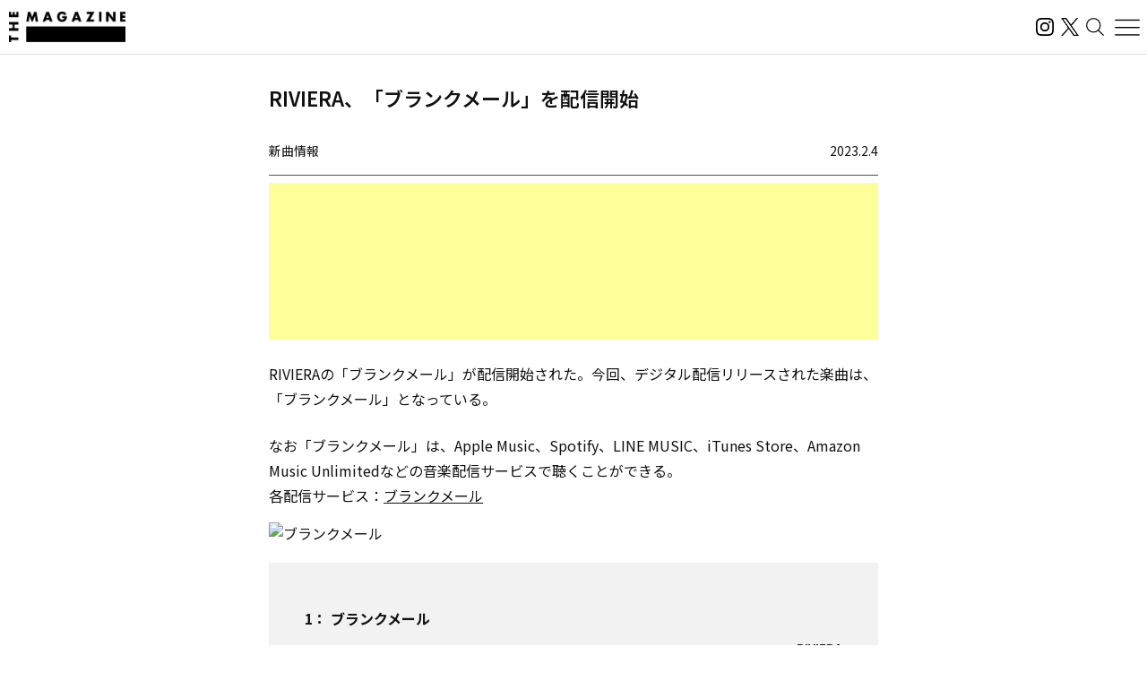

--- FILE ---
content_type: text/html; charset=UTF-8
request_url: https://magazine.tunecore.co.jp/newrelease/273944/
body_size: 22743
content:
<!DOCTYPE html>
<!--[if IE 7]>
<html class="ie ie7" lang="ja">
<![endif]-->
<!--[if IE 8]>
<html class="ie ie8" lang="ja">
<![endif]-->
<!--[if !(IE 7) | !(IE 8)  ]><!-->
  <html lang="ja">
<!--<![endif]-->

<head>
  <meta charset="UTF-8">
  <meta name="viewport" content="width=device-width, user-scalable=no, initial-scale=1, maximum-scale=1" />
  <meta content='IE=edge' http-equiv='X-UA-Compatible'>
  <meta content='yes' name='apple-mobile-web-app-capable'>
  <meta content='black-translucent' name='apple-mobile-web-app-status-bar-style'>

  <title>RIVIERA、「ブランクメール」を配信開始｜THE MAGAZINE</title>
  <meta name="description" content="活動スタンスや有名無名にかかわらず、誰もがアーティストとして音楽をオフィシャルなデジタル配信ストアから全世界に流通させることができるこの時代。THE MAGAZINEは、国内のインディペンデントアーティストをメインに新たな音楽ムーブメントを紹介するウェブメディア。要注目のインディペンデントアーティストから未知の可能性を秘めたニューカマー、そして最新・最先端の楽曲にフォーカスし、音楽シーンの新たな動きとリスナーをつないでいきます。" />
  <meta name="keywords" content="THE MAGAZINE,TuneCore,TuneCore Japan,音楽配信,ストリーミング,Apple Music,Spotify,ビートメイク,作曲,レコーディング,マスタリング,音楽プロモーション,音楽マーケティング,プレイリスト">
  <meta name="google-site-verification" content="HMdMwA9SFFxsEIjYHyJsH-aHZZxYrzqLBMPXCl8KjSs" />
  <link href="https://magazine.tunecore.co.jp/wp-content/themes/tcjmedia/common/images/favicon.png" rel="icon" type="image/png">
  <link href="https://magazine.tunecore.co.jp/wp-content/themes/tcjmedia/common/images/apple-touch-icon.png" rel="apple-touch-icon-precomposed">
  <link href="https://fonts.googleapis.com/css?family=Material+Icons" rel="stylesheet">

  <link href='https://magazine.tunecore.co.jp/wp-content/themes/tcjmedia/common/css/reset.css' rel='stylesheet'>
  <link href="https://magazine.tunecore.co.jp/wp-content/themes/tcjmedia/renewal/css/style.css?2025-10-03" rel="stylesheet">
    <script src="https://magazine.tunecore.co.jp/wp-content/themes/tcjmedia/renewal/js/main.js" defer></script>

  
    
  <meta name='robots' content='max-image-preview:large' />

<script>
dataLayer = [{"title":"RIVIERA\u3001\u300c\u30d6\u30e9\u30f3\u30af\u30e1\u30fc\u30eb\u300d\u3092\u914d\u4fe1\u958b\u59cb","author":"THE MAGAZINE","wordcount":0,"logged_in":"false","page_id":273944,"post_date":"2023-02-04 03:04:47"}];
</script>
<!-- Google Tag Manager -->
<script>(function(w,d,s,l,i){w[l]=w[l]||[];w[l].push({'gtm.start':
new Date().getTime(),event:'gtm.js'});var f=d.getElementsByTagName(s)[0],
j=d.createElement(s),dl=l!='dataLayer'?'&l='+l:'';j.async=true;j.src=
'https://www.googletagmanager.com/gtm.js?id='+i+dl;f.parentNode.insertBefore(j,f);
})(window,document,'script','dataLayer','GTM-TFZC54');</script>
<!-- End Google Tag Manager --><link rel="alternate" title="oEmbed (JSON)" type="application/json+oembed" href="https://magazine.tunecore.co.jp/wp-json/oembed/1.0/embed?url=https%3A%2F%2Fmagazine.tunecore.co.jp%2Fnewrelease%2F273944%2F" />
<link rel="alternate" title="oEmbed (XML)" type="text/xml+oembed" href="https://magazine.tunecore.co.jp/wp-json/oembed/1.0/embed?url=https%3A%2F%2Fmagazine.tunecore.co.jp%2Fnewrelease%2F273944%2F&#038;format=xml" />
<style id='wp-img-auto-sizes-contain-inline-css' type='text/css'>
img:is([sizes=auto i],[sizes^="auto," i]){contain-intrinsic-size:3000px 1500px}
/*# sourceURL=wp-img-auto-sizes-contain-inline-css */
</style>
<style id='wp-emoji-styles-inline-css' type='text/css'>

	img.wp-smiley, img.emoji {
		display: inline !important;
		border: none !important;
		box-shadow: none !important;
		height: 1em !important;
		width: 1em !important;
		margin: 0 0.07em !important;
		vertical-align: -0.1em !important;
		background: none !important;
		padding: 0 !important;
	}
/*# sourceURL=wp-emoji-styles-inline-css */
</style>
<style id='wp-block-library-inline-css' type='text/css'>
:root{--wp-block-synced-color:#7a00df;--wp-block-synced-color--rgb:122,0,223;--wp-bound-block-color:var(--wp-block-synced-color);--wp-editor-canvas-background:#ddd;--wp-admin-theme-color:#007cba;--wp-admin-theme-color--rgb:0,124,186;--wp-admin-theme-color-darker-10:#006ba1;--wp-admin-theme-color-darker-10--rgb:0,107,160.5;--wp-admin-theme-color-darker-20:#005a87;--wp-admin-theme-color-darker-20--rgb:0,90,135;--wp-admin-border-width-focus:2px}@media (min-resolution:192dpi){:root{--wp-admin-border-width-focus:1.5px}}.wp-element-button{cursor:pointer}:root .has-very-light-gray-background-color{background-color:#eee}:root .has-very-dark-gray-background-color{background-color:#313131}:root .has-very-light-gray-color{color:#eee}:root .has-very-dark-gray-color{color:#313131}:root .has-vivid-green-cyan-to-vivid-cyan-blue-gradient-background{background:linear-gradient(135deg,#00d084,#0693e3)}:root .has-purple-crush-gradient-background{background:linear-gradient(135deg,#34e2e4,#4721fb 50%,#ab1dfe)}:root .has-hazy-dawn-gradient-background{background:linear-gradient(135deg,#faaca8,#dad0ec)}:root .has-subdued-olive-gradient-background{background:linear-gradient(135deg,#fafae1,#67a671)}:root .has-atomic-cream-gradient-background{background:linear-gradient(135deg,#fdd79a,#004a59)}:root .has-nightshade-gradient-background{background:linear-gradient(135deg,#330968,#31cdcf)}:root .has-midnight-gradient-background{background:linear-gradient(135deg,#020381,#2874fc)}:root{--wp--preset--font-size--normal:16px;--wp--preset--font-size--huge:42px}.has-regular-font-size{font-size:1em}.has-larger-font-size{font-size:2.625em}.has-normal-font-size{font-size:var(--wp--preset--font-size--normal)}.has-huge-font-size{font-size:var(--wp--preset--font-size--huge)}.has-text-align-center{text-align:center}.has-text-align-left{text-align:left}.has-text-align-right{text-align:right}.has-fit-text{white-space:nowrap!important}#end-resizable-editor-section{display:none}.aligncenter{clear:both}.items-justified-left{justify-content:flex-start}.items-justified-center{justify-content:center}.items-justified-right{justify-content:flex-end}.items-justified-space-between{justify-content:space-between}.screen-reader-text{border:0;clip-path:inset(50%);height:1px;margin:-1px;overflow:hidden;padding:0;position:absolute;width:1px;word-wrap:normal!important}.screen-reader-text:focus{background-color:#ddd;clip-path:none;color:#444;display:block;font-size:1em;height:auto;left:5px;line-height:normal;padding:15px 23px 14px;text-decoration:none;top:5px;width:auto;z-index:100000}html :where(.has-border-color){border-style:solid}html :where([style*=border-top-color]){border-top-style:solid}html :where([style*=border-right-color]){border-right-style:solid}html :where([style*=border-bottom-color]){border-bottom-style:solid}html :where([style*=border-left-color]){border-left-style:solid}html :where([style*=border-width]){border-style:solid}html :where([style*=border-top-width]){border-top-style:solid}html :where([style*=border-right-width]){border-right-style:solid}html :where([style*=border-bottom-width]){border-bottom-style:solid}html :where([style*=border-left-width]){border-left-style:solid}html :where(img[class*=wp-image-]){height:auto;max-width:100%}:where(figure){margin:0 0 1em}html :where(.is-position-sticky){--wp-admin--admin-bar--position-offset:var(--wp-admin--admin-bar--height,0px)}@media screen and (max-width:600px){html :where(.is-position-sticky){--wp-admin--admin-bar--position-offset:0px}}

/*# sourceURL=wp-block-library-inline-css */
</style><style id='global-styles-inline-css' type='text/css'>
:root{--wp--preset--aspect-ratio--square: 1;--wp--preset--aspect-ratio--4-3: 4/3;--wp--preset--aspect-ratio--3-4: 3/4;--wp--preset--aspect-ratio--3-2: 3/2;--wp--preset--aspect-ratio--2-3: 2/3;--wp--preset--aspect-ratio--16-9: 16/9;--wp--preset--aspect-ratio--9-16: 9/16;--wp--preset--color--black: #000000;--wp--preset--color--cyan-bluish-gray: #abb8c3;--wp--preset--color--white: #ffffff;--wp--preset--color--pale-pink: #f78da7;--wp--preset--color--vivid-red: #cf2e2e;--wp--preset--color--luminous-vivid-orange: #ff6900;--wp--preset--color--luminous-vivid-amber: #fcb900;--wp--preset--color--light-green-cyan: #7bdcb5;--wp--preset--color--vivid-green-cyan: #00d084;--wp--preset--color--pale-cyan-blue: #8ed1fc;--wp--preset--color--vivid-cyan-blue: #0693e3;--wp--preset--color--vivid-purple: #9b51e0;--wp--preset--gradient--vivid-cyan-blue-to-vivid-purple: linear-gradient(135deg,rgb(6,147,227) 0%,rgb(155,81,224) 100%);--wp--preset--gradient--light-green-cyan-to-vivid-green-cyan: linear-gradient(135deg,rgb(122,220,180) 0%,rgb(0,208,130) 100%);--wp--preset--gradient--luminous-vivid-amber-to-luminous-vivid-orange: linear-gradient(135deg,rgb(252,185,0) 0%,rgb(255,105,0) 100%);--wp--preset--gradient--luminous-vivid-orange-to-vivid-red: linear-gradient(135deg,rgb(255,105,0) 0%,rgb(207,46,46) 100%);--wp--preset--gradient--very-light-gray-to-cyan-bluish-gray: linear-gradient(135deg,rgb(238,238,238) 0%,rgb(169,184,195) 100%);--wp--preset--gradient--cool-to-warm-spectrum: linear-gradient(135deg,rgb(74,234,220) 0%,rgb(151,120,209) 20%,rgb(207,42,186) 40%,rgb(238,44,130) 60%,rgb(251,105,98) 80%,rgb(254,248,76) 100%);--wp--preset--gradient--blush-light-purple: linear-gradient(135deg,rgb(255,206,236) 0%,rgb(152,150,240) 100%);--wp--preset--gradient--blush-bordeaux: linear-gradient(135deg,rgb(254,205,165) 0%,rgb(254,45,45) 50%,rgb(107,0,62) 100%);--wp--preset--gradient--luminous-dusk: linear-gradient(135deg,rgb(255,203,112) 0%,rgb(199,81,192) 50%,rgb(65,88,208) 100%);--wp--preset--gradient--pale-ocean: linear-gradient(135deg,rgb(255,245,203) 0%,rgb(182,227,212) 50%,rgb(51,167,181) 100%);--wp--preset--gradient--electric-grass: linear-gradient(135deg,rgb(202,248,128) 0%,rgb(113,206,126) 100%);--wp--preset--gradient--midnight: linear-gradient(135deg,rgb(2,3,129) 0%,rgb(40,116,252) 100%);--wp--preset--font-size--small: 13px;--wp--preset--font-size--medium: 20px;--wp--preset--font-size--large: 36px;--wp--preset--font-size--x-large: 42px;--wp--preset--spacing--20: 0.44rem;--wp--preset--spacing--30: 0.67rem;--wp--preset--spacing--40: 1rem;--wp--preset--spacing--50: 1.5rem;--wp--preset--spacing--60: 2.25rem;--wp--preset--spacing--70: 3.38rem;--wp--preset--spacing--80: 5.06rem;--wp--preset--shadow--natural: 6px 6px 9px rgba(0, 0, 0, 0.2);--wp--preset--shadow--deep: 12px 12px 50px rgba(0, 0, 0, 0.4);--wp--preset--shadow--sharp: 6px 6px 0px rgba(0, 0, 0, 0.2);--wp--preset--shadow--outlined: 6px 6px 0px -3px rgb(255, 255, 255), 6px 6px rgb(0, 0, 0);--wp--preset--shadow--crisp: 6px 6px 0px rgb(0, 0, 0);}:where(.is-layout-flex){gap: 0.5em;}:where(.is-layout-grid){gap: 0.5em;}body .is-layout-flex{display: flex;}.is-layout-flex{flex-wrap: wrap;align-items: center;}.is-layout-flex > :is(*, div){margin: 0;}body .is-layout-grid{display: grid;}.is-layout-grid > :is(*, div){margin: 0;}:where(.wp-block-columns.is-layout-flex){gap: 2em;}:where(.wp-block-columns.is-layout-grid){gap: 2em;}:where(.wp-block-post-template.is-layout-flex){gap: 1.25em;}:where(.wp-block-post-template.is-layout-grid){gap: 1.25em;}.has-black-color{color: var(--wp--preset--color--black) !important;}.has-cyan-bluish-gray-color{color: var(--wp--preset--color--cyan-bluish-gray) !important;}.has-white-color{color: var(--wp--preset--color--white) !important;}.has-pale-pink-color{color: var(--wp--preset--color--pale-pink) !important;}.has-vivid-red-color{color: var(--wp--preset--color--vivid-red) !important;}.has-luminous-vivid-orange-color{color: var(--wp--preset--color--luminous-vivid-orange) !important;}.has-luminous-vivid-amber-color{color: var(--wp--preset--color--luminous-vivid-amber) !important;}.has-light-green-cyan-color{color: var(--wp--preset--color--light-green-cyan) !important;}.has-vivid-green-cyan-color{color: var(--wp--preset--color--vivid-green-cyan) !important;}.has-pale-cyan-blue-color{color: var(--wp--preset--color--pale-cyan-blue) !important;}.has-vivid-cyan-blue-color{color: var(--wp--preset--color--vivid-cyan-blue) !important;}.has-vivid-purple-color{color: var(--wp--preset--color--vivid-purple) !important;}.has-black-background-color{background-color: var(--wp--preset--color--black) !important;}.has-cyan-bluish-gray-background-color{background-color: var(--wp--preset--color--cyan-bluish-gray) !important;}.has-white-background-color{background-color: var(--wp--preset--color--white) !important;}.has-pale-pink-background-color{background-color: var(--wp--preset--color--pale-pink) !important;}.has-vivid-red-background-color{background-color: var(--wp--preset--color--vivid-red) !important;}.has-luminous-vivid-orange-background-color{background-color: var(--wp--preset--color--luminous-vivid-orange) !important;}.has-luminous-vivid-amber-background-color{background-color: var(--wp--preset--color--luminous-vivid-amber) !important;}.has-light-green-cyan-background-color{background-color: var(--wp--preset--color--light-green-cyan) !important;}.has-vivid-green-cyan-background-color{background-color: var(--wp--preset--color--vivid-green-cyan) !important;}.has-pale-cyan-blue-background-color{background-color: var(--wp--preset--color--pale-cyan-blue) !important;}.has-vivid-cyan-blue-background-color{background-color: var(--wp--preset--color--vivid-cyan-blue) !important;}.has-vivid-purple-background-color{background-color: var(--wp--preset--color--vivid-purple) !important;}.has-black-border-color{border-color: var(--wp--preset--color--black) !important;}.has-cyan-bluish-gray-border-color{border-color: var(--wp--preset--color--cyan-bluish-gray) !important;}.has-white-border-color{border-color: var(--wp--preset--color--white) !important;}.has-pale-pink-border-color{border-color: var(--wp--preset--color--pale-pink) !important;}.has-vivid-red-border-color{border-color: var(--wp--preset--color--vivid-red) !important;}.has-luminous-vivid-orange-border-color{border-color: var(--wp--preset--color--luminous-vivid-orange) !important;}.has-luminous-vivid-amber-border-color{border-color: var(--wp--preset--color--luminous-vivid-amber) !important;}.has-light-green-cyan-border-color{border-color: var(--wp--preset--color--light-green-cyan) !important;}.has-vivid-green-cyan-border-color{border-color: var(--wp--preset--color--vivid-green-cyan) !important;}.has-pale-cyan-blue-border-color{border-color: var(--wp--preset--color--pale-cyan-blue) !important;}.has-vivid-cyan-blue-border-color{border-color: var(--wp--preset--color--vivid-cyan-blue) !important;}.has-vivid-purple-border-color{border-color: var(--wp--preset--color--vivid-purple) !important;}.has-vivid-cyan-blue-to-vivid-purple-gradient-background{background: var(--wp--preset--gradient--vivid-cyan-blue-to-vivid-purple) !important;}.has-light-green-cyan-to-vivid-green-cyan-gradient-background{background: var(--wp--preset--gradient--light-green-cyan-to-vivid-green-cyan) !important;}.has-luminous-vivid-amber-to-luminous-vivid-orange-gradient-background{background: var(--wp--preset--gradient--luminous-vivid-amber-to-luminous-vivid-orange) !important;}.has-luminous-vivid-orange-to-vivid-red-gradient-background{background: var(--wp--preset--gradient--luminous-vivid-orange-to-vivid-red) !important;}.has-very-light-gray-to-cyan-bluish-gray-gradient-background{background: var(--wp--preset--gradient--very-light-gray-to-cyan-bluish-gray) !important;}.has-cool-to-warm-spectrum-gradient-background{background: var(--wp--preset--gradient--cool-to-warm-spectrum) !important;}.has-blush-light-purple-gradient-background{background: var(--wp--preset--gradient--blush-light-purple) !important;}.has-blush-bordeaux-gradient-background{background: var(--wp--preset--gradient--blush-bordeaux) !important;}.has-luminous-dusk-gradient-background{background: var(--wp--preset--gradient--luminous-dusk) !important;}.has-pale-ocean-gradient-background{background: var(--wp--preset--gradient--pale-ocean) !important;}.has-electric-grass-gradient-background{background: var(--wp--preset--gradient--electric-grass) !important;}.has-midnight-gradient-background{background: var(--wp--preset--gradient--midnight) !important;}.has-small-font-size{font-size: var(--wp--preset--font-size--small) !important;}.has-medium-font-size{font-size: var(--wp--preset--font-size--medium) !important;}.has-large-font-size{font-size: var(--wp--preset--font-size--large) !important;}.has-x-large-font-size{font-size: var(--wp--preset--font-size--x-large) !important;}
/*# sourceURL=global-styles-inline-css */
</style>

<style id='classic-theme-styles-inline-css' type='text/css'>
/*! This file is auto-generated */
.wp-block-button__link{color:#fff;background-color:#32373c;border-radius:9999px;box-shadow:none;text-decoration:none;padding:calc(.667em + 2px) calc(1.333em + 2px);font-size:1.125em}.wp-block-file__button{background:#32373c;color:#fff;text-decoration:none}
/*# sourceURL=/wp-includes/css/classic-themes.min.css */
</style>
<link rel='stylesheet' id='contact-form-7-css' href='https://magazine.tunecore.co.jp/wp-content/plugins/contact-form-7/includes/css/styles.css?ver=6.1.4' type='text/css' media='all' />
<link rel='stylesheet' id='toc-screen-css' href='https://magazine.tunecore.co.jp/wp-content/plugins/table-of-contents-plus/screen.min.css?ver=2411.1' type='text/css' media='all' />
<style id='toc-screen-inline-css' type='text/css'>
div#toc_container ul li {font-size: 90%;}
/*# sourceURL=toc-screen-inline-css */
</style>
<script type="text/javascript" src="https://magazine.tunecore.co.jp/wp-includes/js/jquery/jquery.min.js?ver=3.7.1" id="jquery-core-js"></script>
<script type="text/javascript" src="https://magazine.tunecore.co.jp/wp-includes/js/jquery/jquery-migrate.min.js?ver=3.4.1" id="jquery-migrate-js"></script>
<link rel="https://api.w.org/" href="https://magazine.tunecore.co.jp/wp-json/" /><link rel="canonical" href="https://magazine.tunecore.co.jp/newrelease/273944/" />
<style>:root {
			--lazy-loader-animation-duration: 300ms;
		}
		  
		.lazyload {
	display: block;
}

.lazyload,
        .lazyloading {
			opacity: 0;
		}


		.lazyloaded {
			opacity: 1;
			transition: opacity 300ms;
			transition: opacity var(--lazy-loader-animation-duration);
		}.lazyloading {
	color: transparent;
	opacity: 1;
	transition: opacity 300ms;
	transition: opacity var(--lazy-loader-animation-duration);
	background: url("data:image/svg+xml,%3Csvg%20width%3D%2244%22%20height%3D%2244%22%20xmlns%3D%22http%3A%2F%2Fwww.w3.org%2F2000%2Fsvg%22%20stroke%3D%22%23333333%22%3E%3Cg%20fill%3D%22none%22%20fill-rule%3D%22evenodd%22%20stroke-width%3D%222%22%3E%3Ccircle%20cx%3D%2222%22%20cy%3D%2222%22%20r%3D%221%22%3E%3Canimate%20attributeName%3D%22r%22%20begin%3D%220s%22%20dur%3D%221.8s%22%20values%3D%221%3B%2020%22%20calcMode%3D%22spline%22%20keyTimes%3D%220%3B%201%22%20keySplines%3D%220.165%2C%200.84%2C%200.44%2C%201%22%20repeatCount%3D%22indefinite%22%2F%3E%3Canimate%20attributeName%3D%22stroke-opacity%22%20begin%3D%220s%22%20dur%3D%221.8s%22%20values%3D%221%3B%200%22%20calcMode%3D%22spline%22%20keyTimes%3D%220%3B%201%22%20keySplines%3D%220.3%2C%200.61%2C%200.355%2C%201%22%20repeatCount%3D%22indefinite%22%2F%3E%3C%2Fcircle%3E%3Ccircle%20cx%3D%2222%22%20cy%3D%2222%22%20r%3D%221%22%3E%3Canimate%20attributeName%3D%22r%22%20begin%3D%22-0.9s%22%20dur%3D%221.8s%22%20values%3D%221%3B%2020%22%20calcMode%3D%22spline%22%20keyTimes%3D%220%3B%201%22%20keySplines%3D%220.165%2C%200.84%2C%200.44%2C%201%22%20repeatCount%3D%22indefinite%22%2F%3E%3Canimate%20attributeName%3D%22stroke-opacity%22%20begin%3D%22-0.9s%22%20dur%3D%221.8s%22%20values%3D%221%3B%200%22%20calcMode%3D%22spline%22%20keyTimes%3D%220%3B%201%22%20keySplines%3D%220.3%2C%200.61%2C%200.355%2C%201%22%20repeatCount%3D%22indefinite%22%2F%3E%3C%2Fcircle%3E%3C%2Fg%3E%3C%2Fsvg%3E") no-repeat;
	background-size: 2em 2em;
	background-position: center center;
}

.lazyloaded {
	animation-name: loaded;
	animation-duration: 300ms;
	animation-duration: var(--lazy-loader-animation-duration);
	transition: none;
}

@keyframes loaded {
	from {
		opacity: 0;
	}

	to {
		opacity: 1;
	}
}</style><noscript><style>.lazyload { display: none; } .lazyload[class*="lazy-loader-background-element-"] { display: block; opacity: 1; }</style></noscript>  <!--[if lt IE 9]>
<script src="https://magazine.tunecore.co.jp/wp-content/themes/tcjmedia/js/html5.js" type="text/javascript"></script>
<![endif]-->

    <meta property="og:locale" content="ja_JP" />
  <meta property="og:title" content="RIVIERA、「ブランクメール」を配信開始｜THE MAGAZINE" />
  <meta property="og:type" content="article" />
  <meta property="og:url" content="https://magazine.tunecore.co.jp/newrelease/273944/" />
  <meta property="og:image" content="https://www.tunecore.co.jp/s3pna/tcj-image-production/u211540/r992032/itc992032.jpg" />
  <meta property="og:site_name" content="THE MAGAZINE" />
  <meta property="og:description" content="RIVIERAの「ブランクメール」が配信開始された。今回、デジタル配信リリースされた楽曲は、「ブランクメール」となっている。" />

  <meta name="twitter:card" content="summary_large_image">
  <meta name="twitter:site" content="@TuneCoreJapan" />
  <meta name="twitter:title" content="RIVIERA、「ブランクメール」を配信開始｜THE MAGAZINE" />
  <meta name="twitter:description" content="RIVIERAの「ブランクメール」が配信開始された。今回、デジタル配信リリースされた楽曲は、「ブランクメール」となっている。" />
  <meta name="twitter:image" content="https://www.tunecore.co.jp/s3pna/tcj-image-production/u211540/r992032/itc992032.jpg" />

      <!-- Global site tag (gtag.js) - Google Analytics -->
    <script async src="https://www.googletagmanager.com/gtag/js?id=UA-35219982-4"></script>
    <script>
      window.dataLayer = window.dataLayer || [];

      function gtag() {
        dataLayer.push(arguments);
      }
      gtag('js', new Date());

      // スクロールイベントのパフォーマンス最適化のためのデバウンス関数
      function debounce(func, wait) {
        let timeout;
        return function executedFunction(...args) {
          const later = () => {
            clearTimeout(timeout);
            func(...args);
          };
          clearTimeout(timeout);
          timeout = setTimeout(later, wait);
        };
      }

      // スクロール処理
      function handleScroll() {
        const gaBoxes = document.querySelectorAll('.ga_box');
        const moreElement = document.getElementById('more');
        if (!moreElement) return;

        const targetTop = moreElement.getBoundingClientRect().top + window.pageYOffset;
        const scroll = window.pageYOffset || document.documentElement.scrollTop;
        const windowHeight = window.innerHeight;

        gaBoxes.forEach(box => {
          if (scroll > targetTop - windowHeight) {
            box.classList.remove('is_hide');
            box.classList.add('is_show');

            if (!box.classList.contains('pvDone')) {
              const path = box.dataset.path;
              const title = box.dataset.title + ' | THE MAGAZINE';

              console.log(title);

              gtag('config', 'UA-35219982-4', {
                'page_title': title,
                'page_path': path,
                'page_location': 'https://magazine.tunecore.co.jp'
              });

              box.classList.add('pvDone');
            }
          }
        });
      }

      // デバウンスを適用したスクロールハンドラーを登録（16msは約60FPS）
      window.addEventListener('scroll', debounce(handleScroll, 16));

      // 初期ロード時にも実行
      document.addEventListener('DOMContentLoaded', handleScroll);
    </script>
  
      <link rel="alternate" hreflang="ja" href="https://magazine.tunecore.co.jp/newrelease/273944/" />
    <link rel="alternate" hreflang="en-US" href="https://magazine.tunecore.co.jp/newrelease/273944/?lang=en" />
    <!-- Global site tag (gtag.js) - Google Analytics -->
  <script async src="https://www.googletagmanager.com/gtag/js?id=UA-35219982-4"></script>
  <script>
    window.dataLayer = window.dataLayer || [];

    function gtag() {
      dataLayer.push(arguments);
    }
    gtag('js', new Date());

    gtag('config', 'UA-35219982-4');
  </script>

  <!-- 画像リッチリザルト -->
  <script type="application/ld+json">
    {
      "@context": "https://schema.org/",
      "@type": "ImageObject",
      "contentUrl": "https://magazine.tunecore.co.jp/wp-content/themes/tcjmedia/common/images/ogp.jpg",
      "license": "https://support.tunecore.co.jp/hc/ja",
      "acquireLicensePage": "https://support.tunecore.co.jp/hc/ja",
      "creditText": "TuneCore Japan KK",
      "creator": {
        "@type": "Organization",
        "name": "TuneCore Japan KK"
      },
      "copyrightNotice": "TuneCore Japan KK"
    }
  </script>

  <!-- 動画のリッチリザルト -->
  
</head>

<body>
  <header id="pageHeader">
    <a href="https://magazine.tunecore.co.jp" id="siteLogo">
      <img src="https://magazine.tunecore.co.jp/wp-content/themes/tcjmedia/renewal/img/common/logo.png" srcset="https://magazine.tunecore.co.jp/wp-content/themes/tcjmedia/renewal/img/common/logo@2x.png 2x" alt="THE MAGAZINE">
    </a>

    <div class="flex items-center gap-3">
      <a href="https://www.instagram.com/themagazine_jp/" target="_blank" rel="noopener noreferrer" class="logoLink">
        <img src="https://magazine.tunecore.co.jp/wp-content/themes/tcjmedia/renewal/img/common/ig.svg" alt="インスタグラム" class="logoIg">
      </a>

      <a href="https://x.com/themagazinetcj" target="_blank" rel="noopener noreferrer" class="logoLink">
        <img src="https://magazine.tunecore.co.jp/wp-content/themes/tcjmedia/renewal/img/common/x.png" alt="X" class="logoX">
      </a>

      <button type="button" aria-label="検索する" id="searchButton">
        <img src="https://magazine.tunecore.co.jp/wp-content/themes/tcjmedia/renewal/img/common/search.svg" alt="検索する">
      </button>

      <button type="button" aria-label="メニューを開く" id="menuOpenButton">
        <img src="https://magazine.tunecore.co.jp/wp-content/themes/tcjmedia/renewal/img/common/hamburger.svg?1" alt="メニューを開く">
      </button>
      <button type="button" aria-label="メニューを閉じる" id="menuCloseButton" class="is-hidden">
        <img src="https://magazine.tunecore.co.jp/wp-content/themes/tcjmedia/renewal/img/common/close.svg" alt="メニューを閉じる">
      </button>
    </div>

    <div id="searchFormDialog">
      <form id="searchForm" method="get" action="https://magazine.tunecore.co.jp">
        <input type="text" id="s" name="s" value="" placeholder="検索" autocomplete="off" />
        <input type="hidden" name="after" value="2025-01-01" />
        <button type="submit" id="searchSubmitButton"><img src="https://magazine.tunecore.co.jp/wp-content/themes/tcjmedia/renewal/img/common/search.svg" alt="検索する"></button>
        <button type="button" id="searchCloseButton"><img src="https://magazine.tunecore.co.jp/wp-content/themes/tcjmedia/renewal/img/common/close.svg" alt="検索を閉じる"></button>
      </form>
    </div>

    <div id="menuDialog">
      <div id="menuDialogOverlay"></div>
      <div class="menuDialog__inner">
        <div class="menuDialog__title">
          記事カテゴリー
        </div>
        <ul class="menuDialog__list">
          <li>
            <a href="https://magazine.tunecore.co.jp/news/">ニュース</a>
          </li>
          <li>
            <a href="https://magazine.tunecore.co.jp/stories/">インタビュー</a>
          </li>
          <li>
            <a href="https://magazine.tunecore.co.jp/skills/">アーティスト向け</a>
          </li>
          <li>
            <a href="https://magazine.tunecore.co.jp/inspirations/">コラム・特集</a>
          </li>
          <li>
            <a href="https://magazine.tunecore.co.jp/newrelease/">新曲情報</a>
          </li>
          <li>
            <a href="https://music.apple.com/jp/curator/the-magazine/1516556538" target="_blank">プレイリスト</a>
          </li>
          <li>
            <a href="https://anchor.fm/the-magazine-talk" target="_blank">ポッドキャスト</a>
          </li>
        </ul>

        <ul class="menuDialog__sns">
          <li>
            <a href="https://www.instagram.com/themagazine_jp/" target="_blank" rel="noopener noreferrer" class="logoLink">
              <img src="https://magazine.tunecore.co.jp/wp-content/themes/tcjmedia/renewal/img/common/ig.svg" alt="インスタグラム" class="logoIg">
            </a>
          </li>

          <li>
            <a href="https://x.com/themagazinetcj" target="_blank" rel="noopener noreferrer" class="logoLink">
              <img src="https://magazine.tunecore.co.jp/wp-content/themes/tcjmedia/renewal/img/common/x.png" alt="X" class="logoX">
            </a>
          </li>
        </ul>

        <div class="menuDialog__title menuDialog__title_mt">
          THE MAGAZINEについて
        </div>
        <ul class="menuDialog__list">
          <li>
            <a href="https://magazine.tunecore.co.jp/contact/">お問い合わせ</a>
          </li>
          <li>
            <a href="https://magazine.tunecore.co.jp/submit/">情報提供</a>
          </li>
          <li>
            <a href='https://magazine.tunecore.co.jp/?feed=magazine&type=all' target="_blank">RSSフィード</a>
          </li>
          <li>
            <a href="https://support.tunecore.co.jp/hc/ja/articles/24430778883609-%E5%A4%96%E9%83%A8%E9%80%81%E4%BF%A1%E3%81%AB%E9%96%A2%E3%81%99%E3%82%8B%E5%85%AC%E8%A1%A8%E4%BA%8B%E9%A0%85" target="_blank" rel="noopener noreferrer">外部送信に関する公表事項</a>
          </li>
          <li>
            <a href='https://magazine.tunecore.co.jp/the-magazine-writer-recruit/'>ライター募集</a>
          </li>
        </ul>

        <p class="menuDialog__text">
          THE MAGAZINEは、国内のインディペンデントアーティストをメインに新たな音楽ムーブメントを紹介するウェブメディア。要注目のインディ
          ペンデントアーティストから未知の可能性を秘めたニューカマー、そして最新・最先端の楽曲にフォーカスし、音楽シーンの新たな動きとリスナーをつないでいきます。
        </p>
      </div>
    </div>
  </header>
<div id='content'>
  <div class="container">
    <article class="articleDetail">
      <div class="ga_box" data-title="RIVIERA、「ブランクメール」を配信開始" data-path="/newrelease/273944/">
      </div>

      <div class="pageTitleBox">
  <h1 class="pageTitle">      RIVIERA、「ブランクメール」を配信開始      </h1>
</div>

<header class="articleDetail__header">
  <div class='category'>新曲情報</div>
  <div class='date'>2023.2.4</div>
</header>

<div class='information'>
  <script async src="https://pagead2.googlesyndication.com/pagead/js/adsbygoogle.js?client=ca-pub-3362461744352530" crossorigin="anonymous"></script>
  <ins class="adsbygoogle" style="display:block" data-ad-format="fluid" data-ad-layout-key="-fb+5w+4e-db+86" data-ad-client="ca-pub-3362461744352530" data-ad-slot="5393193212"></ins>
  <script>
    (adsbygoogle = window.adsbygoogle || []).push({});
  </script>
</div>

<!-- NewRelease用 リリース情報 -->
<div class='articleDetail__wpContent'>

  <!-- リリースタイトル -->
      <h2>
              RIVIERAが「ブランクメール」を配信開始
          </h2>
  
  <!-- リリース本文 -->
            <p>
        RIVIERAの「ブランクメール」が配信開始された。今回、デジタル配信リリースされた楽曲は、「ブランクメール」となっている。<br />
      </p>
      
  <!-- ライナーノーツ -->
        
  <!-- 定型文 -->
            <p>なお「ブランクメール」は、Apple Music、Spotify、LINE MUSIC、iTunes Store、Amazon Music Unlimitedなどの音楽配信サービスで聴くことができる。<br />各配信サービス：<a href='https://linkco.re/EtehUepd' target='_blank'>ブランクメール</a></p>
      
  <img data-src='https://www.tunecore.co.jp/s3pna/tcj-image-production/u211540/r992032/itd992032.jpg' class='NewRelease_jkt_img lazyload' alt='ブランクメール'>

  <!-- NewRelease用 楽曲情報 -->
  <section class='NewRelease_songs_wrapper'>
    <ul class="NewRelease_track_list">
                    <li>
          <h3>1：
                          ブランクメール                      </h3>
          <h3 class='artist_name_small'>
                          RIVIERA                      </h3>
          <!-- <p class='liner_notes'></p>
                 -->
        </li>
                  </ul>
  </section>

  <!-- 配信開始日 -->
      <p>配信開始日：2023-02-04</p>
  
  <!-- レーベル -->
                  
  <!-- ジャンル -->
                    <p>ジャンル：
                      <span>オルタナティブ / </span>
                      <span>ロック</span>
                  </p>
            
  <!-- 配信ストア -->
            <p>配信ストア：
                  <span>Amazon Music,</span>
                  <span>Amazon Music Free,</span>
                  <span>Amazon Music Unlimited,</span>
                  <span>animelo mix,</span>
                  <span>Apple Music,</span>
                  <span>auスマートパスプレミアムミュージック,</span>
                  <span>AWA,</span>
                  <span>Deezer,</span>
                  <span>dwango.jp,</span>
                  <span>dヒッツ powered by レコチョク,</span>
                  <span>dミュージック powered by レコチョク,</span>
                  <span>dミュージック powered by レコチョク ハイレゾ版,</span>
                  <span>e-onkyo music,</span>
                  <span>iTunes Store,</span>
                  <span>JOOX,</span>
                  <span>K-POP Life,</span>
                  <span>KKBOX,</span>
                  <span>LINE MUSIC,</span>
                  <span>mora,</span>
                  <span>mora ハイレゾ版,</span>
                  <span>Music Store powered by レコチョク,</span>
                  <span>Music Store powered by レコチョク ハイレゾ,</span>
                  <span>music.jp STORE,</span>
                  <span>music.jp STORE ハイレゾ版,</span>
                  <span>mysound,</span>
                  <span>NetEase,</span>
                  <span>oricon ME!,</span>
                  <span>OTORAKU -音･楽-,</span>
                  <span>OTOTOY,</span>
                  <span>OTOTOY ハイレゾ版,</span>
                  <span>Prime Music,</span>
                  <span>Rakuten Music,</span>
                  <span>SMART USEN,</span>
                  <span>Spotify,</span>
                  <span>Tencent,</span>
                  <span>TIDAL,</span>
                  <span>YouTube Music,</span>
                  <span>クラシル,</span>
                  <span>ひかりＴＶミュージック,</span>
                  <span>ひかりTVミュージックアラカルトサービス,</span>
                  <span>ビルボード公式(Billboard x dwango),</span>
                  <span>レコチョク,</span>
                  <span>レコチョク Best,</span>
                  <span>レコチョク ハイレゾ版,</span>
                  <span>着信★うた♪by KONAMI</span>
              </p>
      
  <!-- メインアーティスト -->
  <h2>
          RIVIERA      </h2>

  <!-- リリースアーティスト写真(サンプル) -->
      <img data-src='https://www.tunecore.co.jp/s3pna/tcj-image-production/u211540/a557010/ite204170.jpg' class='NewRelease_artist_photo lazyload' alt='RIVIERA'>
  
  <!-- アーティスト紹介 -->
            <p class='artist_profile'>北海道　札幌市　3ピースバンド</p>
      
  <!-- TCJ アーティストページ -->
      <p class="to_artist_page">
      RIVIERAの他のリリース：<a href="https://www.tunecore.co.jp/artist/riviera" target="_blank">RIVIERA</a>
    </p>
  
  <!-- SNSリンク -->
  <div class="to_artist_social">
    <ul>
      <li><a href="https://twitter.com/riviera_band" target="_blank"><img src="https://magazine.tunecore.co.jp/wp-content/themes/tcjmedia/common/images/i-x-brands.png" width="28" height="28" /></a></li>                        <li><a href="https://youtube.com/@riviera_official" target="_blank"><img src="https://magazine.tunecore.co.jp/wp-content/themes/tcjmedia/common/images/i-youtube-brands.png" width="32" height="32" /></a></li>          </ul>
              </div>

  <!-- tcjバナー -->
  <div class="to_tcjTOP">
    <a href="https://www.tunecore.co.jp/?via=172" target="_blank"><img src="https://www.tunecore.co.jp/static/content/images/Manual/store/TuneCoreJapan_StoreTop.gif" style="max-width: 100%;"></a>
  </div>
</div>


<!-- タグ -->
<div id='tags'>
        <ul class='tag'>
              <li>
          <a href="https://magazine.tunecore.co.jp/taglist/flo/ ">
            <p># FLO</p>
          </a>
        </li>
              <li>
          <a href="https://magazine.tunecore.co.jp/taglist/RIVIERA/ ">
            <p># RIVIERA</p>
          </a>
        </li>
              <li>
          <a href="https://magazine.tunecore.co.jp/taglist/%E7%94%B0%E5%B4%8E%E8%80%B6%E7%94%9F/ ">
            <p># 田崎耶生</p>
          </a>
        </li>
          </ul>
  </div>
      <div class='information'>
        <script async src="https://pagead2.googlesyndication.com/pagead/js/adsbygoogle.js?client=ca-pub-3362461744352530" crossorigin="anonymous"></script>
        <!-- 記事下部：ディスプレイ -->
        <ins class="adsbygoogle" style="display:block" data-ad-client="ca-pub-3362461744352530" data-ad-slot="4683355589" data-ad-format="auto" data-full-width-responsive="true"></ins>
        <script>
          (adsbygoogle = window.adsbygoogle || []).push({});
        </script>
      </div>

    </article>

    <!-- 関連記事：同じカテゴリーの記事を最大6件表示 -->
    <div id='related_posts'>
      <p class='related_title'>こんな記事も読まれています</p>

                          <ul style="list-style: none;">
                                  <li class='ga_box related_post is_hide' data-title="GEZANが「TRANSIT」を配信開始GEZANが「TRANSIT」を配信開始" data-path="/newrelease/273944/">
              <div class="articleDetail">
                <div class="pageTitleBox">
  <h1 class="pageTitle">      GEZAN、「TRANSIT」を配信開始      </h1>
</div>

<header class="articleDetail__header">
  <div class='category'>新曲情報</div>
  <div class='date'>2026.1.22</div>
</header>

<div class='information'>
  <script async src="https://pagead2.googlesyndication.com/pagead/js/adsbygoogle.js?client=ca-pub-3362461744352530" crossorigin="anonymous"></script>
  <ins class="adsbygoogle" style="display:block" data-ad-format="fluid" data-ad-layout-key="-fb+5w+4e-db+86" data-ad-client="ca-pub-3362461744352530" data-ad-slot="5393193212"></ins>
  <script>
    (adsbygoogle = window.adsbygoogle || []).push({});
  </script>
</div>

<!-- NewRelease用 リリース情報 -->
<div class='articleDetail__wpContent'>

  <!-- リリースタイトル -->
      <h2>
              GEZANが「TRANSIT」を配信開始
          </h2>
  
  <!-- リリース本文 -->
            <p>
        GEZANの「TRANSIT」が配信開始された。今回、デジタル配信リリースされた楽曲は、「TRANSIT」となっている。      </p>
      
  <!-- ライナーノーツ -->
        
  <!-- 定型文 -->
            <p>なお「TRANSIT」は、Spotify、LINE MUSIC、Amazon Music Unlimited、Amazon Music、Prime Musicなどの音楽配信サービスで聴くことができる。<br />各配信サービス：<a href='https://linkco.re/yvHGndtp' target='_blank'>TRANSIT</a></p>
      
  <img data-src='https://www.tunecore.co.jp/s3pna/tcj-image-production/u36146/r1624705/itd1624705.jpg' class='NewRelease_jkt_img lazyload' alt='TRANSIT'>

  <!-- NewRelease用 楽曲情報 -->
  <section class='NewRelease_songs_wrapper'>
    <ul class="NewRelease_track_list">
                    <li>
          <h3>1：
                          TRANSIT                      </h3>
          <h3 class='artist_name_small'>
                          GEZAN                      </h3>
          <!-- <p class='liner_notes'></p>
                 -->
        </li>
                  </ul>
  </section>

  <!-- 配信開始日 -->
      <p>配信開始日：2026-01-22</p>
  
  <!-- レーベル -->
                    <p class='label_name'><span class='label_jp'>十三月</span></p>
            
  <!-- ジャンル -->
                    <p>ジャンル：
                      <span>オルタナティブ / </span>
                      <span>ロック</span>
                  </p>
            
  <!-- 配信ストア -->
            <p>配信ストア：
                  <span>Amazon Music,</span>
                  <span>Amazon Music Free,</span>
                  <span>Amazon Music Unlimited,</span>
                  <span>animelo mix,</span>
                  <span>auスマートパスプレミアムミュージック,</span>
                  <span>AWA,</span>
                  <span>Deezer,</span>
                  <span>dwango.jp,</span>
                  <span>dヒッツ powered by レコチョク,</span>
                  <span>dミュージック powered by レコチョク,</span>
                  <span>genie,</span>
                  <span>JOOX,</span>
                  <span>K-POP Life,</span>
                  <span>KKBOX,</span>
                  <span>LINE MUSIC,</span>
                  <span>Melon,</span>
                  <span>mora,</span>
                  <span>Music Store powered by レコチョク,</span>
                  <span>music.jp STORE,</span>
                  <span>mysound,</span>
                  <span>NetEase,</span>
                  <span>oricon ME!,</span>
                  <span>OTORAKU -音･楽-,</span>
                  <span>OTOTOY,</span>
                  <span>Prime Music,</span>
                  <span>Qobuz,</span>
                  <span>Rakuten Music,</span>
                  <span>SMART USEN,</span>
                  <span>Spotify,</span>
                  <span>Tencent,</span>
                  <span>TIDAL,</span>
                  <span>VIBE,</span>
                  <span>YouTube Music,</span>
                  <span>クラシル,</span>
                  <span>ビルボード公式(Billboard x dwango),</span>
                  <span>レコチョク</span>
              </p>
      
  <!-- メインアーティスト -->
  <h2>
          GEZAN      </h2>

  <!-- リリースアーティスト写真(サンプル) -->
      <img data-src='https://www.tunecore.co.jp/s3pna/tcj-image-production/u36146/a155865/ite351226.png' class='NewRelease_artist_photo lazyload' alt='GEZAN'>
  
  <!-- アーティスト紹介 -->
            <p class='artist_profile'>２００９年大阪にて結成のオルタナティブロックバンド。<br />
１２年、拠点を東京に移し全国各地で独自の視点をもとに活動を行っている。<br />
国内外の多彩な才能をおくりだすレーベル・十三月を主宰、『面白さの価値は自分で決めてほしい』というコンセプトで、十三月主催野外フェス「全感覚祭」を2014年より開催している。<br />
21年5月に新しいベーシスト ヤクモアが加入しFUJI ROCK FESTIVAL 2021より新体制にて再始動、22年3月27日にキャリア史上最大キャパとなるワンマンライブを日比谷野外大音楽堂にて開催、Million Wish Collectiveと共に制作された3年ぶりのフルアルバム「あのち」を23年2月1日に発売した。4月18日には、閉館の決まっている中野サンプラザでのワンマンライブを開催。FUJI ROCK FESTIVAL 2023ではGEZAN with Million Wish CollectiveとしてGREEN STAGEに出演。また11月にはコロナ禍を経て4年ぶりとなる全感覚祭を“Road Trip To 全感覚祭”と題して川崎・ちどり公演にて緊急開催した。<br />
2024年には中国でのフェスやライブ出演、台湾でのワンマンライブ開催、ウガンダの音楽フェス「Nyege Nyege Festival」に出演するなど国外でも勢力的に活動を行なっている。<br />
<br />
vocal , guiter  /  マヒトゥ・ザ・ピーポー<br />
guiter  /  イーグル・タカ<br />
bass  / ヤクモア<br />
drums  /  石原ロスカル</p>
      
  <!-- TCJ アーティストページ -->
      <p class="to_artist_page">
      GEZANの他のリリース：<a href="https://www.tunecore.co.jp/artist?id=155865" target="_blank">GEZAN</a>
    </p>
  
  <!-- SNSリンク -->
  <div class="to_artist_social">
    <ul>
      <li><a href="https://twitter.com/gezan_official" target="_blank"><img src="https://magazine.tunecore.co.jp/wp-content/themes/tcjmedia/common/images/i-x-brands.png" width="28" height="28" /></a></li>            <li><a href="https://www.instagram.com/jusangatsurecords/" target="_blank"><img src="https://magazine.tunecore.co.jp/wp-content/themes/tcjmedia/common/images/i-instagram-brands.png" width="32" height="32" /></a></li>            <li><a href="https://www.youtube.com/channel/UCTidB1v0HwEH7mNKlobcXeQ" target="_blank"><img src="https://magazine.tunecore.co.jp/wp-content/themes/tcjmedia/common/images/i-youtube-brands.png" width="32" height="32" /></a></li>          </ul>
    <p><a href="http://gezan.net/" target="_blank">http://gezan.net/</a></p>        <p><a href="https://www.youtube.com/channel/UCTidB1v0HwEH7mNKlobcXeQ" target="_blank">https://www.youtube.com/channel/UCTidB1v0HwEH7mNKlobcXeQ</a></p>  </div>

  <!-- tcjバナー -->
  <div class="to_tcjTOP">
    <a href="https://www.tunecore.co.jp/?via=172" target="_blank"><img src="https://www.tunecore.co.jp/static/content/images/Manual/store/TuneCoreJapan_StoreTop.gif" style="max-width: 100%;"></a>
  </div>
</div>


<!-- タグ -->
<div id='tags'>
        <ul class='tag'>
              <li>
          <a href="https://magazine.tunecore.co.jp/taglist/Alex%20Gordon/ ">
            <p># Alex Gordon</p>
          </a>
        </li>
              <li>
          <a href="https://magazine.tunecore.co.jp/taglist/Eagle%20Taka/ ">
            <p># Eagle Taka</p>
          </a>
        </li>
              <li>
          <a href="https://magazine.tunecore.co.jp/taglist/flo/ ">
            <p># FLO</p>
          </a>
        </li>
              <li>
          <a href="https://magazine.tunecore.co.jp/taglist/gezan/ ">
            <p># GEZAN</p>
          </a>
        </li>
              <li>
          <a href="https://magazine.tunecore.co.jp/taglist/guruconnect/ ">
            <p># GuruConnect</p>
          </a>
        </li>
              <li>
          <a href="https://magazine.tunecore.co.jp/taglist/Ishihara%20Loscal/ ">
            <p># Ishihara Loscal</p>
          </a>
        </li>
              <li>
          <a href="https://magazine.tunecore.co.jp/taglist/Naoyuki%20Uchida/ ">
            <p># Naoyuki Uchida</p>
          </a>
        </li>
              <li>
          <a href="https://magazine.tunecore.co.jp/taglist/Yakumoor/ ">
            <p># Yakumoor</p>
          </a>
        </li>
              <li>
          <a href="https://magazine.tunecore.co.jp/taglist/%e3%83%9e%e3%83%92%e3%83%88%e3%82%a5%e3%83%bb%e3%82%b6%e3%83%bb%e3%83%94%e3%83%bc%e3%83%9d%e3%83%bc/ ">
            <p># マヒトゥ・ザ・ピーポー</p>
          </a>
        </li>
          </ul>
  </div>              </div>
            </li>
                                  <li class='ga_box related_post is_hide' data-title="THIS VERY DAY & 落合 勇仁が「One Take Soul」を配信開始THIS VERY DAY & 落合 勇仁が「One Take Soul」を配信開始" data-path="/newrelease/273944/">
              <div class="articleDetail">
                <div class="pageTitleBox">
  <h1 class="pageTitle">      THIS VERY DAY &#038; 落合 勇仁、「One Take Soul」を配信開始      </h1>
</div>

<header class="articleDetail__header">
  <div class='category'>新曲情報</div>
  <div class='date'>2026.1.22</div>
</header>

<div class='information'>
  <script async src="https://pagead2.googlesyndication.com/pagead/js/adsbygoogle.js?client=ca-pub-3362461744352530" crossorigin="anonymous"></script>
  <ins class="adsbygoogle" style="display:block" data-ad-format="fluid" data-ad-layout-key="-fb+5w+4e-db+86" data-ad-client="ca-pub-3362461744352530" data-ad-slot="5393193212"></ins>
  <script>
    (adsbygoogle = window.adsbygoogle || []).push({});
  </script>
</div>

<!-- NewRelease用 リリース情報 -->
<div class='articleDetail__wpContent'>

  <!-- リリースタイトル -->
      <h2>
              THIS VERY DAY & 落合 勇仁が「One Take Soul」を配信開始
          </h2>
  
  <!-- リリース本文 -->
            <p>
        THIS VERY DAY & 落合 勇仁の「One Take Soul」が配信開始された。今回、デジタル配信リリースされた楽曲は、「Have a good day」「Youth」「木星」「あなたのことをみつけて」「十六夜」「Love You More」となっている。      </p>
      
  <!-- ライナーノーツ -->
        
  <!-- 定型文 -->
            <p>なお「One Take Soul」は、Apple Music、Spotify、LINE MUSIC、iTunes Store、Amazon Music Unlimitedなどの音楽配信サービスで聴くことができる。<br />各配信サービス：<a href='https://linkco.re/yHxVT51Z' target='_blank'>One Take Soul</a></p>
      
  <img data-src='https://www.tunecore.co.jp/s3pna/tcj-image-production/u345739/r1626709/itd1626709.png' class='NewRelease_jkt_img lazyload' alt='One Take Soul'>

  <!-- NewRelease用 楽曲情報 -->
  <section class='NewRelease_songs_wrapper'>
    <ul class="NewRelease_track_list">
                    <li>
          <h3>1：
                          Have a good day                      </h3>
          <h3 class='artist_name_small'>
                          THIS VERY DAY & 落合 勇仁                      </h3>
          <!-- <p class='liner_notes'></p>
                 -->
        </li>
                      <li>
          <h3>2：
                          Youth                      </h3>
          <h3 class='artist_name_small'>
                          THIS VERY DAY & 落合 勇仁                      </h3>
          <!-- <p class='liner_notes'></p>
                 -->
        </li>
                      <li>
          <h3>3：
                          木星                      </h3>
          <h3 class='artist_name_small'>
                          THIS VERY DAY & 落合 勇仁                      </h3>
          <!-- <p class='liner_notes'></p>
                 -->
        </li>
                      <li>
          <h3>4：
                          あなたのことをみつけて                      </h3>
          <h3 class='artist_name_small'>
                          THIS VERY DAY & 落合 勇仁                      </h3>
          <!-- <p class='liner_notes'></p>
                 -->
        </li>
                      <li>
          <h3>5：
                          十六夜                      </h3>
          <h3 class='artist_name_small'>
                          THIS VERY DAY & 落合 勇仁                      </h3>
          <!-- <p class='liner_notes'></p>
                 -->
        </li>
                      <li>
          <h3>6：
                          Love You More                      </h3>
          <h3 class='artist_name_small'>
                          THIS VERY DAY & 落合 勇仁                      </h3>
          <!-- <p class='liner_notes'></p>
                 -->
        </li>
                  </ul>
  </section>

  <!-- 配信開始日 -->
      <p>配信開始日：2026-01-22</p>
  
  <!-- レーベル -->
                    <p class='label_name'><span class='label_jp'>THIS VERY DAY</span></p>
            
  <!-- ジャンル -->
                    <p>ジャンル：
                      <span>J-Pop / </span>
                      <span>R&amp;B/Soul / </span>
                      <span>オルタナティブ</span>
                  </p>
            
  <!-- 配信ストア -->
            <p>配信ストア：
                  <span>Amazon Music,</span>
                  <span>Amazon Music Free,</span>
                  <span>Amazon Music Unlimited,</span>
                  <span>animelo mix,</span>
                  <span>Apple Music,</span>
                  <span>auスマートパスプレミアムミュージック,</span>
                  <span>AWA,</span>
                  <span>CLUB ZION,</span>
                  <span>DE-LUXE,</span>
                  <span>Deezer,</span>
                  <span>dwango.jp,</span>
                  <span>dヒッツ powered by レコチョク,</span>
                  <span>dミュージック powered by レコチョク,</span>
                  <span>dミュージック powered by レコチョク ハイレゾ版,</span>
                  <span>genie,</span>
                  <span>iTunes Store,</span>
                  <span>JOOX,</span>
                  <span>K-POP Life,</span>
                  <span>KKBOX,</span>
                  <span>LINE MUSIC,</span>
                  <span>Melon,</span>
                  <span>mora,</span>
                  <span>mora ハイレゾ版,</span>
                  <span>Music Store powered by レコチョク,</span>
                  <span>Music Store powered by レコチョク ハイレゾ,</span>
                  <span>music.jp STORE,</span>
                  <span>music.jp STORE ハイレゾ版,</span>
                  <span>mysound,</span>
                  <span>NetEase,</span>
                  <span>oricon ME!,</span>
                  <span>OTORAKU -音･楽-,</span>
                  <span>OTOTOY,</span>
                  <span>OTOTOY ハイレゾ版,</span>
                  <span>Prime Music,</span>
                  <span>Qobuz,</span>
                  <span>Rakuten Music,</span>
                  <span>REGGAE ZION,</span>
                  <span>SMART USEN,</span>
                  <span>Spotify,</span>
                  <span>Tencent,</span>
                  <span>TIDAL,</span>
                  <span>VIBE,</span>
                  <span>YouTube Music,</span>
                  <span>クラシル,</span>
                  <span>ビルボード公式(Billboard x dwango),</span>
                  <span>レコチョク,</span>
                  <span>レコチョク ハイレゾ版</span>
              </p>
      
  <!-- メインアーティスト -->
  <h2>
          THIS VERY DAY & 落合 勇仁      </h2>

  <!-- リリースアーティスト写真(サンプル) -->
      <img data-src='https://www.tunecore.co.jp/s3pna/tcj-image-production/u345739/a960317/ite305725.png' class='NewRelease_artist_photo lazyload' alt='THIS VERY DAY & 落合 勇仁'>
  
  <!-- アーティスト紹介 -->
            <p class='artist_profile'>新世代ピアノロックバンドTHIS VERY DAY</p>
      
  <!-- TCJ アーティストページ -->
      <p class="to_artist_page">
      THIS VERY DAY & 落合 勇仁の他のリリース：<a href="https://www.tunecore.co.jp/artist?id=960317" target="_blank">THIS VERY DAY & 落合 勇仁</a>
    </p>
  
  <!-- SNSリンク -->
  <div class="to_artist_social">
    <ul>
                              <li><a href="https://youtube.com/@thisveryday?si=n2Mvybeuvb8J7Bcn" target="_blank"><img src="https://magazine.tunecore.co.jp/wp-content/themes/tcjmedia/common/images/i-youtube-brands.png" width="32" height="32" /></a></li>          </ul>
              </div>

  <!-- tcjバナー -->
  <div class="to_tcjTOP">
    <a href="https://www.tunecore.co.jp/?via=172" target="_blank"><img src="https://www.tunecore.co.jp/static/content/images/Manual/store/TuneCoreJapan_StoreTop.gif" style="max-width: 100%;"></a>
  </div>
</div>


<!-- タグ -->
<div id='tags'>
        <ul class='tag'>
              <li>
          <a href="https://magazine.tunecore.co.jp/taglist/flo/ ">
            <p># FLO</p>
          </a>
        </li>
              <li>
          <a href="https://magazine.tunecore.co.jp/taglist/this-very-day/ ">
            <p># THIS VERY DAY</p>
          </a>
        </li>
              <li>
          <a href="https://magazine.tunecore.co.jp/taglist/%E8%90%BD%E5%90%88%20%E5%8B%87%E4%BB%81/ ">
            <p># 落合 勇仁</p>
          </a>
        </li>
          </ul>
  </div>              </div>
            </li>
                                  <li class='ga_box related_post is_hide' data-title="SolanTokyoが「暁」を配信開始SolanTokyoが「暁」を配信開始" data-path="/newrelease/273944/">
              <div class="articleDetail">
                <div class="pageTitleBox">
  <h1 class="pageTitle">      SolanTokyo、「暁」を配信開始      </h1>
</div>

<header class="articleDetail__header">
  <div class='category'>新曲情報</div>
  <div class='date'>2026.1.22</div>
</header>

<div class='information'>
  <script async src="https://pagead2.googlesyndication.com/pagead/js/adsbygoogle.js?client=ca-pub-3362461744352530" crossorigin="anonymous"></script>
  <ins class="adsbygoogle" style="display:block" data-ad-format="fluid" data-ad-layout-key="-fb+5w+4e-db+86" data-ad-client="ca-pub-3362461744352530" data-ad-slot="5393193212"></ins>
  <script>
    (adsbygoogle = window.adsbygoogle || []).push({});
  </script>
</div>

<!-- NewRelease用 リリース情報 -->
<div class='articleDetail__wpContent'>

  <!-- リリースタイトル -->
      <h2>
              SolanTokyoが「暁」を配信開始
          </h2>
  
  <!-- リリース本文 -->
            <p>
        SolanTokyoの「暁」が配信開始された。今回、デジタル配信リリースされた楽曲は、「暁」となっている。<br />
      </p>
      
  <!-- ライナーノーツ -->
            <p class='liner_notes'>「暁」は、女性ボーカル2名によるデュアルボーカル構成のJ-Pop楽曲です。アップテンポなビートを基調としながら、切なさと余韻を同時に内包するサウンドデザインが特徴です。エレクトロニックな質感とJ-Popらしいメロディラインが交差し、現代的でありながら感情に深く訴えかける構成になっています。
歌詞では、「明るい闇」「消えない日々」「遠くの暁」といった対比的な言葉を用い、終わりと始まりの狭間にある感情を描写しています。夜が明ける瞬間に残る記憶、失われた恋への未練、忘れたいのに忘れられない感覚が、二人の女性ボーカルによる掛け合いで立体的に表現されています。
冒頭サビから提示される印象的なフレーズと、1番で展開される夜明けまでの情景描写が、リスナーを楽曲の世界観へ自然に引き込みます。明確なストーリーを語りすぎず、あえて多くを語らないことで、解釈の余地を残した構成です。
「暁」は、新しいJ-Popサウンドを求めるリスナー、女性ボーカル楽曲、切なさと疾走感を併せ持つ楽曲を探している方に向けた作品です。詳細は謎に包まれたまま、音と歌詞だけが感情の核心に触れる楽曲となっています。</p>
      
  <!-- 定型文 -->
            <p>なお「暁」は、Apple Music、Spotify、LINE MUSIC、iTunes Store、Amazon Music Unlimitedなどの音楽配信サービスで聴くことができる。<br />各配信サービス：<a href='https://linkco.re/s92SRZzn' target='_blank'>暁</a></p>
      
  <img data-src='https://www.tunecore.co.jp/s3pna/tcj-image-production/u504518/r1609182/itd1609182.png' class='NewRelease_jkt_img lazyload' alt='暁'>

  <!-- NewRelease用 楽曲情報 -->
  <section class='NewRelease_songs_wrapper'>
    <ul class="NewRelease_track_list">
                    <li>
          <h3>1：
                          暁                      </h3>
          <h3 class='artist_name_small'>
                          SolanTokyo                      </h3>
          <!-- <p class='liner_notes'>「暁」は、女性ボーカル2名によるデュアルボーカル構成のJ-Pop楽曲です。アップテンポなビートを基調としながら、切なさと余韻を同時に内包するサウンドデザインが特徴です。エレクトロニックな質感とJ-Popらしいメロディラインが交差し、現代的でありながら感情に深く訴えかける構成になっています。
歌詞では、「明るい闇」「消えない日々」「遠くの暁」といった対比的な言葉を用い、終わりと始まりの狭間にある感情を描写しています。夜が明ける瞬間に残る記憶、失われた恋への未練、忘れたいのに忘れられない感覚が、二人の女性ボーカルによる掛け合いで立体的に表現されています。
冒頭サビから提示される印象的なフレーズと、1番で展開される夜明けまでの情景描写が、リスナーを楽曲の世界観へ自然に引き込みます。明確なストーリーを語りすぎず、あえて多くを語らないことで、解釈の余地を残した構成です。
「暁」は、新しいJ-Popサウンドを求めるリスナー、女性ボーカル楽曲、切なさと疾走感を併せ持つ楽曲を探している方に向けた作品です。詳細は謎に包まれたまま、音と歌詞だけが感情の核心に触れる楽曲となっています。</p>
                <p class='liner_notes'>"Akatsuki" is a J-Pop track featuring dual female vocals, built on an uptempo rhythm while carrying a strong sense of emotional melancholy. The song blends modern electronic textures with melodic elements typical of contemporary Japanese pop music, creating a sound that feels both energetic and bittersweet.
The lyrics focus on contrasts such as "bright darkness," fading nights, and a distant dawn, portraying emotions that exist between endings and new beginnings. Themes of lingering love, unspoken goodbyes, and memories that refuse to fade are expressed through the interplay of two female voices, adding depth and nuance to the narrative.
From the opening chorus, the song establishes a vivid atmosphere, while the first verse unfolds a night-long emotional journey toward daybreak. Rather than explaining everything explicitly, "Akatsuki" leaves much of its meaning open, allowing listeners to project their own experiences onto the music.
"Akatsuki" is a modern J-Pop release for listeners seeking new Japanese pop sounds, female vocal harmonies, and songs that combine speed, emotion, and subtle sadness. Its mysterious nature and restrained storytelling make it a track that resonates quietly yet persistently.</p> -->
        </li>
                  </ul>
  </section>

  <!-- 配信開始日 -->
      <p>配信開始日：2026-01-22</p>
  
  <!-- レーベル -->
                  
  <!-- ジャンル -->
                    <p>ジャンル：
                      <span>J-Pop / </span>
                      <span>オルタナティブ / </span>
                      <span>ポップ</span>
                  </p>
            
  <!-- 配信ストア -->
            <p>配信ストア：
                  <span>Amazon Music,</span>
                  <span>Amazon Music Free,</span>
                  <span>Amazon Music Unlimited,</span>
                  <span>animelo mix,</span>
                  <span>Apple Music,</span>
                  <span>auスマートパスプレミアムミュージック,</span>
                  <span>AWA,</span>
                  <span>Deezer,</span>
                  <span>dwango.jp,</span>
                  <span>dヒッツ powered by レコチョク,</span>
                  <span>dミュージック powered by レコチョク,</span>
                  <span>dミュージック powered by レコチョク ハイレゾ版,</span>
                  <span>genie,</span>
                  <span>iTunes Store,</span>
                  <span>JOOX,</span>
                  <span>K-POP Life,</span>
                  <span>KKBOX,</span>
                  <span>LINE MUSIC,</span>
                  <span>Melon,</span>
                  <span>mora,</span>
                  <span>mora ハイレゾ版,</span>
                  <span>Music Store powered by レコチョク,</span>
                  <span>Music Store powered by レコチョク ハイレゾ,</span>
                  <span>music.jp STORE,</span>
                  <span>music.jp STORE ハイレゾ版,</span>
                  <span>mysound,</span>
                  <span>NetEase,</span>
                  <span>oricon ME!,</span>
                  <span>OTORAKU -音･楽-,</span>
                  <span>OTOTOY,</span>
                  <span>OTOTOY ハイレゾ版,</span>
                  <span>Prime Music,</span>
                  <span>Qobuz,</span>
                  <span>Rakuten Music,</span>
                  <span>SMART USEN,</span>
                  <span>Spotify,</span>
                  <span>Tencent,</span>
                  <span>TIDAL,</span>
                  <span>VIBE,</span>
                  <span>YouTube Music,</span>
                  <span>クラシル,</span>
                  <span>ビルボード公式(Billboard x dwango),</span>
                  <span>レコチョク,</span>
                  <span>レコチョク ハイレゾ版</span>
              </p>
      
  <!-- メインアーティスト -->
  <h2>
          SolanTokyo      </h2>

  <!-- リリースアーティスト写真(サンプル) -->
      <img data-src='https://www.tunecore.co.jp/s3pna/tcj-image-production/u504518/a993579/ite346572.png' class='NewRelease_artist_photo lazyload' alt='SolanTokyo'>
  
  <!-- アーティスト紹介 -->
            <p class='artist_profile'>SolanTokyo は、音楽プロデューサー＆DJ KenSparc が作詞作曲を手がけ、2人の女性ボーカルがキャッチーでエモーショナルなメロディーを歌い上げる、Tokyo発のグローバル音楽プロジェクト。ハイテンポなエレクトロニックからソウルフルなバラードまで、多彩で中毒性のあるTokyo発の新世代サウンドを世界へ届けます。</p>
      
  <!-- TCJ アーティストページ -->
      <p class="to_artist_page">
      SolanTokyoの他のリリース：<a href="https://www.tunecore.co.jp/artist?id=993579" target="_blank">SolanTokyo</a>
    </p>
  
  <!-- SNSリンク -->
  <div class="to_artist_social">
    <ul>
                              <li><a href="https://www.youtube.com/channel/UCTToHlpgTsrYA_lZ25yCgpg" target="_blank"><img src="https://magazine.tunecore.co.jp/wp-content/themes/tcjmedia/common/images/i-youtube-brands.png" width="32" height="32" /></a></li>          </ul>
    <p><a href="https://solantokyo.com/" target="_blank">https://solantokyo.com/</a></p>          </div>

  <!-- tcjバナー -->
  <div class="to_tcjTOP">
    <a href="https://www.tunecore.co.jp/?via=172" target="_blank"><img src="https://www.tunecore.co.jp/static/content/images/Manual/store/TuneCoreJapan_StoreTop.gif" style="max-width: 100%;"></a>
  </div>
</div>


<!-- タグ -->
<div id='tags'>
        <ul class='tag'>
              <li>
          <a href="https://magazine.tunecore.co.jp/taglist/flo/ ">
            <p># FLO</p>
          </a>
        </li>
              <li>
          <a href="https://magazine.tunecore.co.jp/taglist/SolanTokyo/ ">
            <p># SolanTokyo</p>
          </a>
        </li>
          </ul>
  </div>              </div>
            </li>
                                  <li class='ga_box related_post is_hide' data-title="左右田靖大が「子どもの頃の遊びと幻想」を配信開始左右田靖大が「子どもの頃の遊びと幻想」を配信開始" data-path="/newrelease/273944/">
              <div class="articleDetail">
                <div class="pageTitleBox">
  <h1 class="pageTitle">      左右田靖大、「子どもの頃の遊びと幻想」を配信開始      </h1>
</div>

<header class="articleDetail__header">
  <div class='category'>新曲情報</div>
  <div class='date'>2026.1.22</div>
</header>

<div class='information'>
  <script async src="https://pagead2.googlesyndication.com/pagead/js/adsbygoogle.js?client=ca-pub-3362461744352530" crossorigin="anonymous"></script>
  <ins class="adsbygoogle" style="display:block" data-ad-format="fluid" data-ad-layout-key="-fb+5w+4e-db+86" data-ad-client="ca-pub-3362461744352530" data-ad-slot="5393193212"></ins>
  <script>
    (adsbygoogle = window.adsbygoogle || []).push({});
  </script>
</div>

<!-- NewRelease用 リリース情報 -->
<div class='articleDetail__wpContent'>

  <!-- リリースタイトル -->
      <h2>
              左右田靖大が「子どもの頃の遊びと幻想」を配信開始
          </h2>
  
  <!-- リリース本文 -->
            <p>
        左右田靖大の「子どもの頃の遊びと幻想」が配信開始された。今回、デジタル配信リリースされた楽曲は、「トンネルごっこ」「ひとり鬼」「階段の国」「昼寝の入り口」「ボールの声」となっている。<br />
      </p>
      
  <!-- ライナーノーツ -->
            <p class='liner_notes'>ストリーミング時代のスピード感に呼応するように、左右田靖大は毎日新作を公開していく。
使うのはギターとエフェクトのみ。
シンセやAI生成を排した音は、デジタル以降のアンビエントにおいて新たな可能性を示す。</p>
      
  <!-- 定型文 -->
            <p>なお「子どもの頃の遊びと幻想」は、Apple Music、Spotify、LINE MUSIC、iTunes Store、Amazon Music Unlimitedなどの音楽配信サービスで聴くことができる。<br />各配信サービス：<a href='https://linkco.re/5VZB4pbV' target='_blank'>子どもの頃の遊びと幻想</a></p>
      
  <img data-src='https://www.tunecore.co.jp/s3pna/tcj-image-production/u71767/r1626376/itd1626376.png' class='NewRelease_jkt_img lazyload' alt='子どもの頃の遊びと幻想'>

  <!-- NewRelease用 楽曲情報 -->
  <section class='NewRelease_songs_wrapper'>
    <ul class="NewRelease_track_list">
                    <li>
          <h3>1：
                          トンネルごっこ                      </h3>
          <h3 class='artist_name_small'>
                          左右田靖大                      </h3>
          <!-- <p class='liner_notes'></p>
                 -->
        </li>
                      <li>
          <h3>2：
                          ひとり鬼                      </h3>
          <h3 class='artist_name_small'>
                          左右田靖大                      </h3>
          <!-- <p class='liner_notes'></p>
                 -->
        </li>
                      <li>
          <h3>3：
                          階段の国                      </h3>
          <h3 class='artist_name_small'>
                          左右田靖大                      </h3>
          <!-- <p class='liner_notes'></p>
                 -->
        </li>
                      <li>
          <h3>4：
                          昼寝の入り口                      </h3>
          <h3 class='artist_name_small'>
                          左右田靖大                      </h3>
          <!-- <p class='liner_notes'></p>
                 -->
        </li>
                      <li>
          <h3>5：
                          ボールの声                      </h3>
          <h3 class='artist_name_small'>
                          左右田靖大                      </h3>
          <!-- <p class='liner_notes'></p>
                 -->
        </li>
                  </ul>
  </section>

  <!-- 配信開始日 -->
      <p>配信開始日：2026-01-22</p>
  
  <!-- レーベル -->
                  
  <!-- ジャンル -->
                    <p>ジャンル：
                      <span>インストゥメンタル / </span>
                      <span>オルタナティブ / </span>
                      <span>ニューエイジ</span>
                  </p>
            
  <!-- 配信ストア -->
            <p>配信ストア：
                  <span>Amazon Music,</span>
                  <span>Amazon Music Free,</span>
                  <span>Amazon Music Unlimited,</span>
                  <span>animelo mix,</span>
                  <span>Apple Music,</span>
                  <span>auスマートパスプレミアムミュージック,</span>
                  <span>AWA,</span>
                  <span>Deezer,</span>
                  <span>dwango.jp,</span>
                  <span>dヒッツ powered by レコチョク,</span>
                  <span>dミュージック powered by レコチョク,</span>
                  <span>dミュージック powered by レコチョク ハイレゾ版,</span>
                  <span>genie,</span>
                  <span>iTunes Store,</span>
                  <span>JOOX,</span>
                  <span>K-POP Life,</span>
                  <span>KKBOX,</span>
                  <span>LINE MUSIC,</span>
                  <span>Melon,</span>
                  <span>mora,</span>
                  <span>mora ハイレゾ版,</span>
                  <span>Music Store powered by レコチョク,</span>
                  <span>Music Store powered by レコチョク ハイレゾ,</span>
                  <span>music.jp STORE,</span>
                  <span>music.jp STORE ハイレゾ版,</span>
                  <span>mysound,</span>
                  <span>NetEase,</span>
                  <span>oricon ME!,</span>
                  <span>OTORAKU -音･楽-,</span>
                  <span>OTOTOY,</span>
                  <span>OTOTOY ハイレゾ版,</span>
                  <span>Prime Music,</span>
                  <span>Qobuz,</span>
                  <span>Rakuten Music,</span>
                  <span>SMART USEN,</span>
                  <span>Spotify,</span>
                  <span>Tencent,</span>
                  <span>TIDAL,</span>
                  <span>VIBE,</span>
                  <span>YouTube Music,</span>
                  <span>クラシル,</span>
                  <span>ビルボード公式(Billboard x dwango),</span>
                  <span>レコチョク,</span>
                  <span>レコチョク ハイレゾ版</span>
              </p>
      
  <!-- メインアーティスト -->
  <h2>
          左右田靖大      </h2>

  <!-- リリースアーティスト写真(サンプル) -->
      <img data-src='https://www.tunecore.co.jp/s3pna/tcj-image-production/u71767/a288678/ite350039.png' class='NewRelease_artist_photo lazyload' alt='左右田靖大'>
  
  <!-- アーティスト紹介 -->
            <p class='artist_profile'>I'm a musician working in Japan and Taiwan.
Composer, Arranger, Guitar Player, Recording & Mixing Engineer</p>
      
  <!-- TCJ アーティストページ -->
      <p class="to_artist_page">
      左右田靖大の他のリリース：<a href="https://www.tunecore.co.jp/artist/yasuhiro-soda" target="_blank">左右田靖大</a>
    </p>
  
  <!-- SNSリンク -->
  <div class="to_artist_social">
    <ul>
      <li><a href="https://twitter.com/1031lr" target="_blank"><img src="https://magazine.tunecore.co.jp/wp-content/themes/tcjmedia/common/images/i-x-brands.png" width="28" height="28" /></a></li>      <li><a href="https://www.facebook.com/profile.php?id=100009036636449" target="_blank"><img src="https://magazine.tunecore.co.jp/wp-content/themes/tcjmedia/common/images/i-facebook-f-brands.png" width="32" height="32" /></a></li>      <li><a href="https://www.instagram.com/souda516/" target="_blank"><img src="https://magazine.tunecore.co.jp/wp-content/themes/tcjmedia/common/images/i-instagram-brands.png" width="32" height="32" /></a></li>      <li><a href="https://soundcloud.com/sodapopstream" target="_blank"><img src="https://magazine.tunecore.co.jp/wp-content/themes/tcjmedia/common/images/i-soundcloud-brands.png" width="32" height="32" /></a></li>      <li><a href="https://www.youtube.com/channel/UC6-e2tiyNbJr4YbMLFCjZdw" target="_blank"><img src="https://magazine.tunecore.co.jp/wp-content/themes/tcjmedia/common/images/i-youtube-brands.png" width="32" height="32" /></a></li>          </ul>
              </div>

  <!-- tcjバナー -->
  <div class="to_tcjTOP">
    <a href="https://www.tunecore.co.jp/?via=172" target="_blank"><img src="https://www.tunecore.co.jp/static/content/images/Manual/store/TuneCoreJapan_StoreTop.gif" style="max-width: 100%;"></a>
  </div>
</div>


<!-- タグ -->
<div id='tags'>
        <ul class='tag'>
              <li>
          <a href="https://magazine.tunecore.co.jp/taglist/flo/ ">
            <p># FLO</p>
          </a>
        </li>
              <li>
          <a href="https://magazine.tunecore.co.jp/taglist/%E5%B7%A6%E5%8F%B3%E7%94%B0%E9%9D%96%E5%A4%A7/ ">
            <p># 左右田靖大</p>
          </a>
        </li>
          </ul>
  </div>              </div>
            </li>
                                  <li class='ga_box related_post is_hide' data-title="kotaが「烏合の歌」を配信開始kotaが「烏合の歌」を配信開始" data-path="/newrelease/273944/">
              <div class="articleDetail">
                <div class="pageTitleBox">
  <h1 class="pageTitle">      kota、「烏合の歌」を配信開始      </h1>
</div>

<header class="articleDetail__header">
  <div class='category'>新曲情報</div>
  <div class='date'>2026.1.22</div>
</header>

<div class='information'>
  <script async src="https://pagead2.googlesyndication.com/pagead/js/adsbygoogle.js?client=ca-pub-3362461744352530" crossorigin="anonymous"></script>
  <ins class="adsbygoogle" style="display:block" data-ad-format="fluid" data-ad-layout-key="-fb+5w+4e-db+86" data-ad-client="ca-pub-3362461744352530" data-ad-slot="5393193212"></ins>
  <script>
    (adsbygoogle = window.adsbygoogle || []).push({});
  </script>
</div>

<!-- NewRelease用 リリース情報 -->
<div class='articleDetail__wpContent'>

  <!-- リリースタイトル -->
      <h2>
              kotaが「烏合の歌」を配信開始
          </h2>
  
  <!-- リリース本文 -->
            <p>
        kotaの「烏合の歌」が配信開始された。今回、デジタル配信リリースされた楽曲は、「合戦」「会って、言いたい」「愛せよロック」「うしろ正面だあれ (烏合の歌 ver)」「世界線」「DOCCHI?」「Worker Holic」「去り際のつぶて」「ベロニカ」「TODAY」を含む全15曲となっている。<br />
      </p>
      
  <!-- ライナーノーツ -->
        
  <!-- 定型文 -->
            <p>なお「烏合の歌」は、Apple Music、Spotify、LINE MUSIC、iTunes Store、Amazon Music Unlimitedなどの音楽配信サービスで聴くことができる。<br />各配信サービス：<a href='https://linkco.re/XRYFftvy' target='_blank'>烏合の歌</a></p>
      
  <img data-src='https://www.tunecore.co.jp/s3pna/tcj-image-production/u521119/r1627085/itd1627085.png' class='NewRelease_jkt_img lazyload' alt='烏合の歌'>

  <!-- NewRelease用 楽曲情報 -->
  <section class='NewRelease_songs_wrapper'>
    <ul class="NewRelease_track_list">
                    <li>
          <h3>1：
                          合戦                      </h3>
          <h3 class='artist_name_small'>
                          kota                      </h3>
          <!-- <p class='liner_notes'></p>
                 -->
        </li>
                      <li>
          <h3>2：
                          会って、言いたい                      </h3>
          <h3 class='artist_name_small'>
                          kota                      </h3>
          <!-- <p class='liner_notes'></p>
                 -->
        </li>
                      <li>
          <h3>3：
                          愛せよロック                      </h3>
          <h3 class='artist_name_small'>
                          kota                      </h3>
          <!-- <p class='liner_notes'></p>
                 -->
        </li>
                      <li>
          <h3>4：
                          うしろ正面だあれ (烏合の歌 ver)                      </h3>
          <h3 class='artist_name_small'>
                          kota                      </h3>
          <!-- <p class='liner_notes'></p>
                 -->
        </li>
                      <li>
          <h3>5：
                          世界線                      </h3>
          <h3 class='artist_name_small'>
                          kota                      </h3>
          <!-- <p class='liner_notes'></p>
                 -->
        </li>
                      <li>
          <h3>6：
                          DOCCHI?                      </h3>
          <h3 class='artist_name_small'>
                          kota                      </h3>
          <!-- <p class='liner_notes'></p>
                 -->
        </li>
                      <li>
          <h3>7：
                          Worker Holic                      </h3>
          <h3 class='artist_name_small'>
                          kota                      </h3>
          <!-- <p class='liner_notes'></p>
                 -->
        </li>
                      <li>
          <h3>8：
                          去り際のつぶて                      </h3>
          <h3 class='artist_name_small'>
                          kota                      </h3>
          <!-- <p class='liner_notes'></p>
                 -->
        </li>
                      <li>
          <h3>9：
                          ベロニカ                      </h3>
          <h3 class='artist_name_small'>
                          kota                      </h3>
          <!-- <p class='liner_notes'></p>
                 -->
        </li>
                      <li>
          <h3>10：
                          TODAY                      </h3>
          <h3 class='artist_name_small'>
                          kota                      </h3>
          <!-- <p class='liner_notes'></p>
                 -->
        </li>
                      <li>
          <h3>11：
                          何でもない日に                      </h3>
          <h3 class='artist_name_small'>
                          kota                      </h3>
          <!-- <p class='liner_notes'></p>
                 -->
        </li>
                      <li>
          <h3>12：
                          こんな奴がいたってさ                      </h3>
          <h3 class='artist_name_small'>
                          kota                      </h3>
          <!-- <p class='liner_notes'></p>
                 -->
        </li>
                      <li>
          <h3>13：
                          AM晴れ／PM雨 (Girls BAND ver)                      </h3>
          <h3 class='artist_name_small'>
                          kota                      </h3>
          <!-- <p class='liner_notes'></p>
                 -->
        </li>
                      <li>
          <h3>14：
                          ころなか                      </h3>
          <h3 class='artist_name_small'>
                          kota                      </h3>
          <!-- <p class='liner_notes'></p>
                 -->
        </li>
                      <li>
          <h3>15：
                          No side                      </h3>
          <h3 class='artist_name_small'>
                          kota                      </h3>
          <!-- <p class='liner_notes'></p>
                 -->
        </li>
                  </ul>
  </section>

  <!-- 配信開始日 -->
      <p>配信開始日：2026-01-22</p>
  
  <!-- レーベル -->
                  
  <!-- ジャンル -->
                    <p>ジャンル：
                      <span>J-Pop / </span>
                      <span>オルタナティブ / </span>
                      <span>ロック</span>
                  </p>
            
  <!-- 配信ストア -->
            <p>配信ストア：
                  <span>Amazon Music,</span>
                  <span>Amazon Music Free,</span>
                  <span>Amazon Music Unlimited,</span>
                  <span>animelo mix,</span>
                  <span>Apple Music,</span>
                  <span>auスマートパスプレミアムミュージック,</span>
                  <span>AWA,</span>
                  <span>Deezer,</span>
                  <span>dwango.jp,</span>
                  <span>dヒッツ powered by レコチョク,</span>
                  <span>dミュージック powered by レコチョク,</span>
                  <span>genie,</span>
                  <span>iTunes Store,</span>
                  <span>JOOX,</span>
                  <span>K-POP Life,</span>
                  <span>KKBOX,</span>
                  <span>LINE MUSIC,</span>
                  <span>Melon,</span>
                  <span>mora,</span>
                  <span>Music Store powered by レコチョク,</span>
                  <span>music.jp STORE,</span>
                  <span>mysound,</span>
                  <span>NetEase,</span>
                  <span>oricon ME!,</span>
                  <span>OTORAKU -音･楽-,</span>
                  <span>OTOTOY,</span>
                  <span>Prime Music,</span>
                  <span>Qobuz,</span>
                  <span>Rakuten Music,</span>
                  <span>SMART USEN,</span>
                  <span>Spotify,</span>
                  <span>Tencent,</span>
                  <span>TIDAL,</span>
                  <span>VIBE,</span>
                  <span>YouTube Music,</span>
                  <span>クラシル,</span>
                  <span>ビルボード公式(Billboard x dwango),</span>
                  <span>レコチョク</span>
              </p>
      
  <!-- メインアーティスト -->
  <h2>
          kota      </h2>

  <!-- リリースアーティスト写真(サンプル) -->
      <img data-src='https://www.tunecore.co.jp/s3pna/tcj-image-production/u521119/a1018023/ite353274.png' class='NewRelease_artist_photo lazyload' alt='kota'>
  
  <!-- アーティスト紹介 -->
        
  <!-- TCJ アーティストページ -->
      <p class="to_artist_page">
      kotaの他のリリース：<a href="https://www.tunecore.co.jp/artist?id=1018023" target="_blank">kota</a>
    </p>
  
  <!-- SNSリンク -->
  <div class="to_artist_social">
    <ul>
                              <li><a href="https://www.youtube.com/channel/UC4b2RC-ty3Bv1C_Pe84Goxg" target="_blank"><img src="https://magazine.tunecore.co.jp/wp-content/themes/tcjmedia/common/images/i-youtube-brands.png" width="32" height="32" /></a></li>      <li><a href="https://www.tiktok.com/@helvetica_kota" target="_blank"><img src="https://magazine.tunecore.co.jp/wp-content/themes/tcjmedia/common/images/i-tiktok-brands.png" width="32" height="32" /></a></li>    </ul>
              </div>

  <!-- tcjバナー -->
  <div class="to_tcjTOP">
    <a href="https://www.tunecore.co.jp/?via=172" target="_blank"><img src="https://www.tunecore.co.jp/static/content/images/Manual/store/TuneCoreJapan_StoreTop.gif" style="max-width: 100%;"></a>
  </div>
</div>


<!-- タグ -->
<div id='tags'>
        <ul class='tag'>
              <li>
          <a href="https://magazine.tunecore.co.jp/taglist/flo/ ">
            <p># FLO</p>
          </a>
        </li>
              <li>
          <a href="https://magazine.tunecore.co.jp/taglist/kota/ ">
            <p># KOTA</p>
          </a>
        </li>
          </ul>
  </div>              </div>
            </li>
                                  <li class='ga_box related_post is_hide' data-title="ふぇんるりが「夏と踏切 (feat. 重音テト)」を配信開始ふぇんるりが「夏と踏切 (feat. 重音テト)」を配信開始" data-path="/newrelease/273944/">
              <div class="articleDetail">
                <div class="pageTitleBox">
  <h1 class="pageTitle">      ふぇんるり、「夏と踏切 (feat. 重音テト)」を配信開始      </h1>
</div>

<header class="articleDetail__header">
  <div class='category'>新曲情報</div>
  <div class='date'>2026.1.22</div>
</header>

<div class='information'>
  <script async src="https://pagead2.googlesyndication.com/pagead/js/adsbygoogle.js?client=ca-pub-3362461744352530" crossorigin="anonymous"></script>
  <ins class="adsbygoogle" style="display:block" data-ad-format="fluid" data-ad-layout-key="-fb+5w+4e-db+86" data-ad-client="ca-pub-3362461744352530" data-ad-slot="5393193212"></ins>
  <script>
    (adsbygoogle = window.adsbygoogle || []).push({});
  </script>
</div>

<!-- NewRelease用 リリース情報 -->
<div class='articleDetail__wpContent'>

  <!-- リリースタイトル -->
      <h2>
              ふぇんるりが「夏と踏切 (feat. 重音テト)」を配信開始
          </h2>
  
  <!-- リリース本文 -->
            <p>
        ふぇんるりの「夏と踏切 (feat. 重音テト)」が配信開始された。今回、デジタル配信リリースされた楽曲は、「夏と踏切 (feat. 重音テト)」となっている。<br />
      </p>
      
  <!-- ライナーノーツ -->
        
  <!-- 定型文 -->
            <p>なお「夏と踏切 (feat. 重音テト)」は、Apple Music、Spotify、LINE MUSIC、iTunes Store、Amazon Music Unlimitedなどの音楽配信サービスで聴くことができる。<br />各配信サービス：<a href='https://linkco.re/PP6RMm9m' target='_blank'>夏と踏切 (feat. 重音テト)</a></p>
      
  <img data-src='https://www.tunecore.co.jp/s3pna/tcj-image-production/u557727/r1626780/itd1626780.png' class='NewRelease_jkt_img lazyload' alt='夏と踏切 (feat. 重音テト)'>

  <!-- NewRelease用 楽曲情報 -->
  <section class='NewRelease_songs_wrapper'>
    <ul class="NewRelease_track_list">
                    <li>
          <h3>1：
                          夏と踏切 (feat. 重音テト)                      </h3>
          <h3 class='artist_name_small'>
                          ふぇんるり                      </h3>
          <!-- <p class='liner_notes'></p>
                 -->
        </li>
                  </ul>
  </section>

  <!-- 配信開始日 -->
      <p>配信開始日：2026-01-22</p>
  
  <!-- レーベル -->
                  
  <!-- ジャンル -->
                    <p>ジャンル：
                      <span>J-Pop / </span>
                      <span>オルタナティブ / </span>
                      <span>ボーカロイド</span>
                  </p>
            
  <!-- 配信ストア -->
            <p>配信ストア：
                  <span>Amazon Music,</span>
                  <span>Amazon Music Free,</span>
                  <span>Amazon Music Unlimited,</span>
                  <span>animelo mix,</span>
                  <span>Apple Music,</span>
                  <span>auスマートパスプレミアムミュージック,</span>
                  <span>AWA,</span>
                  <span>Deezer,</span>
                  <span>dwango.jp,</span>
                  <span>dヒッツ powered by レコチョク,</span>
                  <span>dミュージック powered by レコチョク,</span>
                  <span>dミュージック powered by レコチョク ハイレゾ版,</span>
                  <span>genie,</span>
                  <span>iTunes Store,</span>
                  <span>JOOX,</span>
                  <span>K-POP Life,</span>
                  <span>KKBOX,</span>
                  <span>LINE MUSIC,</span>
                  <span>Melon,</span>
                  <span>mora,</span>
                  <span>mora ハイレゾ版,</span>
                  <span>Music Store powered by レコチョク,</span>
                  <span>Music Store powered by レコチョク ハイレゾ,</span>
                  <span>music.jp STORE,</span>
                  <span>music.jp STORE ハイレゾ版,</span>
                  <span>mysound,</span>
                  <span>oricon ME!,</span>
                  <span>OTORAKU -音･楽-,</span>
                  <span>OTOTOY,</span>
                  <span>OTOTOY ハイレゾ版,</span>
                  <span>Prime Music,</span>
                  <span>Qobuz,</span>
                  <span>Rakuten Music,</span>
                  <span>SMART USEN,</span>
                  <span>Spotify,</span>
                  <span>Tencent,</span>
                  <span>TIDAL,</span>
                  <span>VIBE,</span>
                  <span>YouTube Music,</span>
                  <span>クラシル,</span>
                  <span>ビルボード公式(Billboard x dwango),</span>
                  <span>レコチョク,</span>
                  <span>レコチョク ハイレゾ版</span>
              </p>
      
  <!-- メインアーティスト -->
  <h2>
          ふぇんるり      </h2>

  <!-- リリースアーティスト写真(サンプル) -->
      <img data-src='https://www.tunecore.co.jp/s3pna/tcj-image-production/u557727/a1078566/ite352563.png' class='NewRelease_artist_photo lazyload' alt='ふぇんるり'>
  
  <!-- アーティスト紹介 -->
        
  <!-- TCJ アーティストページ -->
      <p class="to_artist_page">
      ふぇんるりの他のリリース：<a href="https://www.tunecore.co.jp/artist?id=1078566" target="_blank">ふぇんるり</a>
    </p>
  
  <!-- SNSリンク -->
  <div class="to_artist_social">
    <ul>
      <li><a href="https://x.com/fenruri252" target="_blank"><img src="https://magazine.tunecore.co.jp/wp-content/themes/tcjmedia/common/images/i-x-brands.png" width="28" height="28" /></a></li>                        <li><a href="https://www.youtube.com/@Fenruri" target="_blank"><img src="https://magazine.tunecore.co.jp/wp-content/themes/tcjmedia/common/images/i-youtube-brands.png" width="32" height="32" /></a></li>      <li><a href="https://www.tiktok.com/@fenrirrir" target="_blank"><img src="https://magazine.tunecore.co.jp/wp-content/themes/tcjmedia/common/images/i-tiktok-brands.png" width="32" height="32" /></a></li>    </ul>
              </div>

  <!-- tcjバナー -->
  <div class="to_tcjTOP">
    <a href="https://www.tunecore.co.jp/?via=172" target="_blank"><img src="https://www.tunecore.co.jp/static/content/images/Manual/store/TuneCoreJapan_StoreTop.gif" style="max-width: 100%;"></a>
  </div>
</div>


<!-- タグ -->
<div id='tags'>
        <ul class='tag'>
              <li>
          <a href="https://magazine.tunecore.co.jp/taglist/flo/ ">
            <p># FLO</p>
          </a>
        </li>
              <li>
          <a href="https://magazine.tunecore.co.jp/taglist/%E3%81%B5%E3%81%87%E3%82%93%E3%82%8B%E3%82%8A/ ">
            <p># ふぇんるり</p>
          </a>
        </li>
              <li>
          <a href="https://magazine.tunecore.co.jp/taglist/%E9%87%8D%E9%9F%B3%E3%83%86%E3%83%88/ ">
            <p># 重音テト</p>
          </a>
        </li>
          </ul>
  </div>              </div>
            </li>
                                  <li class='ga_box related_post is_hide' data-title="only he knowsが「光の渦の中」を配信開始only he knowsが「光の渦の中」を配信開始" data-path="/newrelease/273944/">
              <div class="articleDetail">
                <div class="pageTitleBox">
  <h1 class="pageTitle">      only he knows、「光の渦の中」を配信開始      </h1>
</div>

<header class="articleDetail__header">
  <div class='category'>新曲情報</div>
  <div class='date'>2026.1.22</div>
</header>

<div class='information'>
  <script async src="https://pagead2.googlesyndication.com/pagead/js/adsbygoogle.js?client=ca-pub-3362461744352530" crossorigin="anonymous"></script>
  <ins class="adsbygoogle" style="display:block" data-ad-format="fluid" data-ad-layout-key="-fb+5w+4e-db+86" data-ad-client="ca-pub-3362461744352530" data-ad-slot="5393193212"></ins>
  <script>
    (adsbygoogle = window.adsbygoogle || []).push({});
  </script>
</div>

<!-- NewRelease用 リリース情報 -->
<div class='articleDetail__wpContent'>

  <!-- リリースタイトル -->
      <h2>
              only he knowsが「光の渦の中」を配信開始
          </h2>
  
  <!-- リリース本文 -->
            <p>
        only he knowsの「光の渦の中」が配信開始された。今回、デジタル配信リリースされた楽曲は、「光の渦の中」となっている。<br />
      </p>
      
  <!-- ライナーノーツ -->
        
  <!-- 定型文 -->
            <p>なお「光の渦の中」は、Apple Music、Spotify、LINE MUSIC、iTunes Store、Amazon Music Unlimitedなどの音楽配信サービスで聴くことができる。<br />各配信サービス：<a href='https://linkco.re/PA1RgpQA' target='_blank'>光の渦の中</a></p>
      
  <img data-src='https://www.tunecore.co.jp/s3pna/tcj-image-production/u188172/r1626461/itd1626461.png' class='NewRelease_jkt_img lazyload' alt='光の渦の中'>

  <!-- NewRelease用 楽曲情報 -->
  <section class='NewRelease_songs_wrapper'>
    <ul class="NewRelease_track_list">
                    <li>
          <h3>1：
                          光の渦の中                      </h3>
          <h3 class='artist_name_small'>
                          only he knows                      </h3>
          <!-- <p class='liner_notes'></p>
                 -->
        </li>
                  </ul>
  </section>

  <!-- 配信開始日 -->
      <p>配信開始日：2026-01-22</p>
  
  <!-- レーベル -->
                  
  <!-- ジャンル -->
                    <p>ジャンル：
                      <span>オルタナティブ</span>
                  </p>
            
  <!-- 配信ストア -->
            <p>配信ストア：
                  <span>Amazon Music,</span>
                  <span>Amazon Music Free,</span>
                  <span>Amazon Music Unlimited,</span>
                  <span>animelo mix,</span>
                  <span>Apple Music,</span>
                  <span>auスマートパスプレミアムミュージック,</span>
                  <span>AWA,</span>
                  <span>Deezer,</span>
                  <span>dwango.jp,</span>
                  <span>dヒッツ powered by レコチョク,</span>
                  <span>dミュージック powered by レコチョク,</span>
                  <span>dミュージック powered by レコチョク ハイレゾ版,</span>
                  <span>genie,</span>
                  <span>iTunes Store,</span>
                  <span>JOOX,</span>
                  <span>K-POP Life,</span>
                  <span>KKBOX,</span>
                  <span>LINE MUSIC,</span>
                  <span>Melon,</span>
                  <span>mora,</span>
                  <span>mora ハイレゾ版,</span>
                  <span>Music Store powered by レコチョク,</span>
                  <span>Music Store powered by レコチョク ハイレゾ,</span>
                  <span>music.jp STORE,</span>
                  <span>music.jp STORE ハイレゾ版,</span>
                  <span>mysound,</span>
                  <span>NetEase,</span>
                  <span>oricon ME!,</span>
                  <span>OTORAKU -音･楽-,</span>
                  <span>OTOTOY,</span>
                  <span>OTOTOY ハイレゾ版,</span>
                  <span>Prime Music,</span>
                  <span>Qobuz,</span>
                  <span>Rakuten Music,</span>
                  <span>SMART USEN,</span>
                  <span>Spotify,</span>
                  <span>Tencent,</span>
                  <span>TIDAL,</span>
                  <span>VIBE,</span>
                  <span>YouTube Music,</span>
                  <span>クラシル,</span>
                  <span>ビルボード公式(Billboard x dwango),</span>
                  <span>レコチョク,</span>
                  <span>レコチョク ハイレゾ版</span>
              </p>
      
  <!-- メインアーティスト -->
  <h2>
          only he knows      </h2>

  <!-- リリースアーティスト写真(サンプル) -->
      <img data-src='https://www.tunecore.co.jp/s3pna/tcj-image-production/u188172/a1077255/ite352003.png' class='NewRelease_artist_photo lazyload' alt='only he knows'>
  
  <!-- アーティスト紹介 -->
        
  <!-- TCJ アーティストページ -->
      <p class="to_artist_page">
      only he knowsの他のリリース：<a href="https://www.tunecore.co.jp/artist/onlyheknows" target="_blank">only he knows</a>
    </p>
  
  <!-- SNSリンク -->
  <div class="to_artist_social">
    <ul>
      <li><a href="https://x.com/only_he_knows" target="_blank"><img src="https://magazine.tunecore.co.jp/wp-content/themes/tcjmedia/common/images/i-x-brands.png" width="28" height="28" /></a></li>                                  </ul>
              </div>

  <!-- tcjバナー -->
  <div class="to_tcjTOP">
    <a href="https://www.tunecore.co.jp/?via=172" target="_blank"><img src="https://www.tunecore.co.jp/static/content/images/Manual/store/TuneCoreJapan_StoreTop.gif" style="max-width: 100%;"></a>
  </div>
</div>


<!-- タグ -->
<div id='tags'>
        <ul class='tag'>
              <li>
          <a href="https://magazine.tunecore.co.jp/taglist/flo/ ">
            <p># FLO</p>
          </a>
        </li>
              <li>
          <a href="https://magazine.tunecore.co.jp/taglist/only%20he%20knows/ ">
            <p># only he knows</p>
          </a>
        </li>
              <li>
          <a href="https://magazine.tunecore.co.jp/taglist/%E3%82%A4%E3%82%B1%E3%83%80%E3%83%9F%E3%83%8E%E3%83%AA/ ">
            <p># イケダミノリ</p>
          </a>
        </li>
          </ul>
  </div>              </div>
            </li>
                                  <li class='ga_box related_post is_hide' data-title="only he knowsが「さめない」を配信開始only he knowsが「さめない」を配信開始" data-path="/newrelease/273944/">
              <div class="articleDetail">
                <div class="pageTitleBox">
  <h1 class="pageTitle">      only he knows、「さめない」を配信開始      </h1>
</div>

<header class="articleDetail__header">
  <div class='category'>新曲情報</div>
  <div class='date'>2026.1.22</div>
</header>

<div class='information'>
  <script async src="https://pagead2.googlesyndication.com/pagead/js/adsbygoogle.js?client=ca-pub-3362461744352530" crossorigin="anonymous"></script>
  <ins class="adsbygoogle" style="display:block" data-ad-format="fluid" data-ad-layout-key="-fb+5w+4e-db+86" data-ad-client="ca-pub-3362461744352530" data-ad-slot="5393193212"></ins>
  <script>
    (adsbygoogle = window.adsbygoogle || []).push({});
  </script>
</div>

<!-- NewRelease用 リリース情報 -->
<div class='articleDetail__wpContent'>

  <!-- リリースタイトル -->
      <h2>
              only he knowsが「さめない」を配信開始
          </h2>
  
  <!-- リリース本文 -->
            <p>
        only he knowsの「さめない」が配信開始された。今回、デジタル配信リリースされた楽曲は、「さめない」となっている。<br />
      </p>
      
  <!-- ライナーノーツ -->
        
  <!-- 定型文 -->
            <p>なお「さめない」は、Apple Music、Spotify、LINE MUSIC、iTunes Store、Amazon Music Unlimitedなどの音楽配信サービスで聴くことができる。<br />各配信サービス：<a href='https://linkco.re/cnBrsB1P' target='_blank'>さめない</a></p>
      
  <img data-src='https://www.tunecore.co.jp/s3pna/tcj-image-production/u188172/r1626442/itd1626442.png' class='NewRelease_jkt_img lazyload' alt='さめない'>

  <!-- NewRelease用 楽曲情報 -->
  <section class='NewRelease_songs_wrapper'>
    <ul class="NewRelease_track_list">
                    <li>
          <h3>1：
                          さめない                      </h3>
          <h3 class='artist_name_small'>
                          only he knows                      </h3>
          <!-- <p class='liner_notes'></p>
                 -->
        </li>
                  </ul>
  </section>

  <!-- 配信開始日 -->
      <p>配信開始日：2026-01-22</p>
  
  <!-- レーベル -->
                  
  <!-- ジャンル -->
                    <p>ジャンル：
                      <span>オルタナティブ</span>
                  </p>
            
  <!-- 配信ストア -->
            <p>配信ストア：
                  <span>Amazon Music,</span>
                  <span>Amazon Music Free,</span>
                  <span>Amazon Music Unlimited,</span>
                  <span>animelo mix,</span>
                  <span>Apple Music,</span>
                  <span>auスマートパスプレミアムミュージック,</span>
                  <span>AWA,</span>
                  <span>Deezer,</span>
                  <span>dwango.jp,</span>
                  <span>dヒッツ powered by レコチョク,</span>
                  <span>dミュージック powered by レコチョク,</span>
                  <span>genie,</span>
                  <span>iTunes Store,</span>
                  <span>JOOX,</span>
                  <span>K-POP Life,</span>
                  <span>KKBOX,</span>
                  <span>LINE MUSIC,</span>
                  <span>Melon,</span>
                  <span>mora,</span>
                  <span>Music Store powered by レコチョク,</span>
                  <span>music.jp STORE,</span>
                  <span>mysound,</span>
                  <span>NetEase,</span>
                  <span>oricon ME!,</span>
                  <span>OTORAKU -音･楽-,</span>
                  <span>OTOTOY,</span>
                  <span>Prime Music,</span>
                  <span>Qobuz,</span>
                  <span>Rakuten Music,</span>
                  <span>SMART USEN,</span>
                  <span>Spotify,</span>
                  <span>Tencent,</span>
                  <span>TIDAL,</span>
                  <span>VIBE,</span>
                  <span>YouTube Music,</span>
                  <span>クラシル,</span>
                  <span>ビルボード公式(Billboard x dwango),</span>
                  <span>レコチョク</span>
              </p>
      
  <!-- メインアーティスト -->
  <h2>
          only he knows      </h2>

  <!-- リリースアーティスト写真(サンプル) -->
      <img data-src='https://www.tunecore.co.jp/s3pna/tcj-image-production/u188172/a1077255/ite352003.png' class='NewRelease_artist_photo lazyload' alt='only he knows'>
  
  <!-- アーティスト紹介 -->
        
  <!-- TCJ アーティストページ -->
      <p class="to_artist_page">
      only he knowsの他のリリース：<a href="https://www.tunecore.co.jp/artist/onlyheknows" target="_blank">only he knows</a>
    </p>
  
  <!-- SNSリンク -->
  <div class="to_artist_social">
    <ul>
      <li><a href="https://x.com/only_he_knows" target="_blank"><img src="https://magazine.tunecore.co.jp/wp-content/themes/tcjmedia/common/images/i-x-brands.png" width="28" height="28" /></a></li>                                  </ul>
              </div>

  <!-- tcjバナー -->
  <div class="to_tcjTOP">
    <a href="https://www.tunecore.co.jp/?via=172" target="_blank"><img src="https://www.tunecore.co.jp/static/content/images/Manual/store/TuneCoreJapan_StoreTop.gif" style="max-width: 100%;"></a>
  </div>
</div>


<!-- タグ -->
<div id='tags'>
        <ul class='tag'>
              <li>
          <a href="https://magazine.tunecore.co.jp/taglist/flo/ ">
            <p># FLO</p>
          </a>
        </li>
              <li>
          <a href="https://magazine.tunecore.co.jp/taglist/only%20he%20knows/ ">
            <p># only he knows</p>
          </a>
        </li>
              <li>
          <a href="https://magazine.tunecore.co.jp/taglist/%E3%82%A4%E3%82%B1%E3%83%80%E3%83%9F%E3%83%8E%E3%83%AA/ ">
            <p># イケダミノリ</p>
          </a>
        </li>
          </ul>
  </div>              </div>
            </li>
                                  <li class='ga_box related_post is_hide' data-title="only he knowsが「日々の泡 e.p.」を配信開始only he knowsが「日々の泡 e.p.」を配信開始" data-path="/newrelease/273944/">
              <div class="articleDetail">
                <div class="pageTitleBox">
  <h1 class="pageTitle">      only he knows、「日々の泡 e.p.」を配信開始      </h1>
</div>

<header class="articleDetail__header">
  <div class='category'>新曲情報</div>
  <div class='date'>2026.1.22</div>
</header>

<div class='information'>
  <script async src="https://pagead2.googlesyndication.com/pagead/js/adsbygoogle.js?client=ca-pub-3362461744352530" crossorigin="anonymous"></script>
  <ins class="adsbygoogle" style="display:block" data-ad-format="fluid" data-ad-layout-key="-fb+5w+4e-db+86" data-ad-client="ca-pub-3362461744352530" data-ad-slot="5393193212"></ins>
  <script>
    (adsbygoogle = window.adsbygoogle || []).push({});
  </script>
</div>

<!-- NewRelease用 リリース情報 -->
<div class='articleDetail__wpContent'>

  <!-- リリースタイトル -->
      <h2>
              only he knowsが「日々の泡 e.p.」を配信開始
          </h2>
  
  <!-- リリース本文 -->
            <p>
        only he knowsの「日々の泡 e.p.」が配信開始された。今回、デジタル配信リリースされた楽曲は、「日々の泡」「picnic」「pink noise test」となっている。<br />
      </p>
      
  <!-- ライナーノーツ -->
        
  <!-- 定型文 -->
            <p>なお「日々の泡 e.p.」は、Apple Music、Spotify、LINE MUSIC、iTunes Store、Amazon Music Unlimitedなどの音楽配信サービスで聴くことができる。<br />各配信サービス：<a href='https://linkco.re/dYcBf93e' target='_blank'>日々の泡 e.p.</a></p>
      
  <img data-src='https://www.tunecore.co.jp/s3pna/tcj-image-production/u188172/r1626430/itd1626430.png' class='NewRelease_jkt_img lazyload' alt='日々の泡 e.p.'>

  <!-- NewRelease用 楽曲情報 -->
  <section class='NewRelease_songs_wrapper'>
    <ul class="NewRelease_track_list">
                    <li>
          <h3>1：
                          日々の泡                      </h3>
          <h3 class='artist_name_small'>
                          only he knows                      </h3>
          <!-- <p class='liner_notes'></p>
                 -->
        </li>
                      <li>
          <h3>2：
                          picnic                      </h3>
          <h3 class='artist_name_small'>
                          only he knows                      </h3>
          <!-- <p class='liner_notes'></p>
                 -->
        </li>
                      <li>
          <h3>3：
                          pink noise test                      </h3>
          <h3 class='artist_name_small'>
                          only he knows                      </h3>
          <!-- <p class='liner_notes'></p>
                 -->
        </li>
                  </ul>
  </section>

  <!-- 配信開始日 -->
      <p>配信開始日：2026-01-22</p>
  
  <!-- レーベル -->
                  
  <!-- ジャンル -->
                    <p>ジャンル：
                      <span>オルタナティブ</span>
                  </p>
            
  <!-- 配信ストア -->
            <p>配信ストア：
                  <span>Amazon Music,</span>
                  <span>Amazon Music Free,</span>
                  <span>Amazon Music Unlimited,</span>
                  <span>animelo mix,</span>
                  <span>Apple Music,</span>
                  <span>auスマートパスプレミアムミュージック,</span>
                  <span>AWA,</span>
                  <span>Deezer,</span>
                  <span>dwango.jp,</span>
                  <span>dヒッツ powered by レコチョク,</span>
                  <span>dミュージック powered by レコチョク,</span>
                  <span>genie,</span>
                  <span>iTunes Store,</span>
                  <span>JOOX,</span>
                  <span>K-POP Life,</span>
                  <span>KKBOX,</span>
                  <span>LINE MUSIC,</span>
                  <span>Melon,</span>
                  <span>mora,</span>
                  <span>Music Store powered by レコチョク,</span>
                  <span>music.jp STORE,</span>
                  <span>mysound,</span>
                  <span>NetEase,</span>
                  <span>oricon ME!,</span>
                  <span>OTORAKU -音･楽-,</span>
                  <span>OTOTOY,</span>
                  <span>Prime Music,</span>
                  <span>Qobuz,</span>
                  <span>Rakuten Music,</span>
                  <span>SMART USEN,</span>
                  <span>Spotify,</span>
                  <span>Tencent,</span>
                  <span>TIDAL,</span>
                  <span>VIBE,</span>
                  <span>YouTube Music,</span>
                  <span>クラシル,</span>
                  <span>ビルボード公式(Billboard x dwango),</span>
                  <span>レコチョク</span>
              </p>
      
  <!-- メインアーティスト -->
  <h2>
          only he knows      </h2>

  <!-- リリースアーティスト写真(サンプル) -->
      <img data-src='https://www.tunecore.co.jp/s3pna/tcj-image-production/u188172/a1077255/ite352003.png' class='NewRelease_artist_photo lazyload' alt='only he knows'>
  
  <!-- アーティスト紹介 -->
        
  <!-- TCJ アーティストページ -->
      <p class="to_artist_page">
      only he knowsの他のリリース：<a href="https://www.tunecore.co.jp/artist/onlyheknows" target="_blank">only he knows</a>
    </p>
  
  <!-- SNSリンク -->
  <div class="to_artist_social">
    <ul>
      <li><a href="https://x.com/only_he_knows" target="_blank"><img src="https://magazine.tunecore.co.jp/wp-content/themes/tcjmedia/common/images/i-x-brands.png" width="28" height="28" /></a></li>                                  </ul>
              </div>

  <!-- tcjバナー -->
  <div class="to_tcjTOP">
    <a href="https://www.tunecore.co.jp/?via=172" target="_blank"><img src="https://www.tunecore.co.jp/static/content/images/Manual/store/TuneCoreJapan_StoreTop.gif" style="max-width: 100%;"></a>
  </div>
</div>


<!-- タグ -->
<div id='tags'>
        <ul class='tag'>
              <li>
          <a href="https://magazine.tunecore.co.jp/taglist/flo/ ">
            <p># FLO</p>
          </a>
        </li>
              <li>
          <a href="https://magazine.tunecore.co.jp/taglist/only%20he%20knows/ ">
            <p># only he knows</p>
          </a>
        </li>
          </ul>
  </div>              </div>
            </li>
                                  <li class='ga_box related_post is_hide' data-title="龍桜が「星々の眠りに揺られて -requiem- (A&R)」を配信開始龍桜が「星々の眠りに揺られて -requiem- (A&R)」を配信開始" data-path="/newrelease/273944/">
              <div class="articleDetail">
                <div class="pageTitleBox">
  <h1 class="pageTitle">      龍桜、「星々の眠りに揺られて -requiem- (A&#038;R)」を配信開始      </h1>
</div>

<header class="articleDetail__header">
  <div class='category'>新曲情報</div>
  <div class='date'>2026.1.22</div>
</header>

<div class='information'>
  <script async src="https://pagead2.googlesyndication.com/pagead/js/adsbygoogle.js?client=ca-pub-3362461744352530" crossorigin="anonymous"></script>
  <ins class="adsbygoogle" style="display:block" data-ad-format="fluid" data-ad-layout-key="-fb+5w+4e-db+86" data-ad-client="ca-pub-3362461744352530" data-ad-slot="5393193212"></ins>
  <script>
    (adsbygoogle = window.adsbygoogle || []).push({});
  </script>
</div>

<!-- NewRelease用 リリース情報 -->
<div class='articleDetail__wpContent'>

  <!-- リリースタイトル -->
      <h2>
              龍桜が「星々の眠りに揺られて -requiem- (A&R)」を配信開始
          </h2>
  
  <!-- リリース本文 -->
            <p>
        龍桜の「星々の眠りに揺られて -requiem- (A&R)」が配信開始された。今回、デジタル配信リリースされた楽曲は、「星々の眠りに揺られて -requiem- (A&R)」となっている。<br />
      </p>
      
  <!-- ライナーノーツ -->
        
  <!-- 定型文 -->
            <p>なお「星々の眠りに揺られて -requiem- (A&R)」は、Apple Music、Spotify、LINE MUSIC、iTunes Store、Amazon Music Unlimitedなどの音楽配信サービスで聴くことができる。<br />各配信サービス：<a href='https://linkco.re/b7xPp9yR' target='_blank'>星々の眠りに揺られて -requiem- (A&R)</a></p>
      
  <img data-src='https://www.tunecore.co.jp/s3pna/tcj-image-production/u23447/r1625743/itd1625743.png' class='NewRelease_jkt_img lazyload' alt='星々の眠りに揺られて -requiem- (A&R)'>

  <!-- NewRelease用 楽曲情報 -->
  <section class='NewRelease_songs_wrapper'>
    <ul class="NewRelease_track_list">
                    <li>
          <h3>1：
                          星々の眠りに揺られて -requiem- (A&R)                      </h3>
          <h3 class='artist_name_small'>
                          龍桜                      </h3>
          <!-- <p class='liner_notes'>…完全に特定の書き下ろしです。(またコーラス遠く)
愛する2つの星が輝く時、また母星は輝きを放ち煌めき揺らめいてゆく。その3つの星が眠りについた時、私はそっと願う。｢永遠に｣。けれど抑えきれない気持ちは何処までも拡がり宇宙(そら)をも超えてゆくだろう。</p>
                <p class='liner_notes'>...It was written specifically for me. (The chorus is in the distance again.)
When the two beloved stars shine, the mother planet also shines, sparkles, and shimmers. When those three stars fall asleep, I quietly wish for "forever." But my uncontrollable feelings will continue to spread endlessly, even transcending the universe.</p> -->
        </li>
                  </ul>
  </section>

  <!-- 配信開始日 -->
      <p>配信開始日：2026-01-22</p>
  
  <!-- レーベル -->
                    <p class='label_name'><span class='label_jp'>OfficeCocktailRaine.</span></p>
            
  <!-- ジャンル -->
                    <p>ジャンル：
                      <span>J-Pop / </span>
                      <span>オルタナティブ / </span>
                      <span>ロック</span>
                  </p>
            
  <!-- 配信ストア -->
            <p>配信ストア：
                  <span>Amazon Music,</span>
                  <span>Amazon Music Free,</span>
                  <span>Amazon Music Unlimited,</span>
                  <span>animelo mix,</span>
                  <span>Apple Music,</span>
                  <span>auスマートパスプレミアムミュージック,</span>
                  <span>AWA,</span>
                  <span>Deezer,</span>
                  <span>dwango.jp,</span>
                  <span>dヒッツ powered by レコチョク,</span>
                  <span>dミュージック powered by レコチョク,</span>
                  <span>genie,</span>
                  <span>iTunes Store,</span>
                  <span>JOOX,</span>
                  <span>K-POP Life,</span>
                  <span>KKBOX,</span>
                  <span>LINE MUSIC,</span>
                  <span>Melon,</span>
                  <span>mora,</span>
                  <span>Music Store powered by レコチョク,</span>
                  <span>music.jp STORE,</span>
                  <span>mysound,</span>
                  <span>NetEase,</span>
                  <span>oricon ME!,</span>
                  <span>OTORAKU -音･楽-,</span>
                  <span>OTOTOY,</span>
                  <span>Prime Music,</span>
                  <span>Qobuz,</span>
                  <span>Rakuten Music,</span>
                  <span>SMART USEN,</span>
                  <span>Spotify,</span>
                  <span>Tencent,</span>
                  <span>TIDAL,</span>
                  <span>VIBE,</span>
                  <span>YouTube Music,</span>
                  <span>クラシル,</span>
                  <span>ビルボード公式(Billboard x dwango),</span>
                  <span>レコチョク</span>
              </p>
      
  <!-- メインアーティスト -->
  <h2>
          龍桜      </h2>

  <!-- リリースアーティスト写真(サンプル) -->
      <img data-src='https://www.tunecore.co.jp/s3pna/tcj-image-production/u23447/a232622/ite332688.png' class='NewRelease_artist_photo lazyload' alt='龍桜'>
  
  <!-- アーティスト紹介 -->
            <p class='artist_profile'>【作品は遺書】【生も死も超えて妻を愛すると誓う】【愛は永遠の魂】【共に生きる】存命の娘の分だろうと何人かの傷み、誰が攻める日が来ても愛するし。最愛の妻のもとへはあとから行くくらいで大丈夫。

龍桜(りょう,Ryo) 紀元前98,038年⁡10月18日生 173cm58kg 実績・海外2位。

てんかんですが、
ヘルプマークは気をつけてます。
365日24時間、妻の事考えてます。妻あっての子供たちなので…。

動画制作などは何とか受付中、Stellaなどを参照に
問い合わせ OfficeCocktailRaine.info@gmail.com

楽曲サブスク・ストリーミング配信→ https://www.tunecore.co.jp/artists/Ryo-553?lang=ja 音楽家及びレーベル代表。過去県立追浜高校、宝映プロ、MusicSchoolWood横浜校(Vocal科→SSW科)、avex→TsubasaRecords等に在籍。 

2010年、諸事情により一度は音楽の道に幕を下ろす。

のち、加藤晴信/Halさんに声をかけられるも後に独立。

2020年、名義を本名の名前である"龍桜"に変更。(読み・りょう)

名義変更により2013年からのアルバム再リリースと、同時に渾身のバラード【未来。】などを各種サブスク等で配信。

2021年からはファッションデザイン、自身デザインのモデル等。現在モデル業は特になし。

コラボを重ね、のち【l'espérer】を2枚同時リリース。

 2022年【“Shangri-La Spider”】、 そして龍桜名義初のベストアルバム【-Best selections-】をリリース。 のち“しめさばこ”とユニットStella Marisとして活動。 

2023年、音楽仲間であった女性と再婚。 同年、娘や難病を抱えていた妻との死別、音楽面でもMIX・KillA808の離脱やStella Marisボーカル・しめさばこの活動休止。 2025年自身の活動。 

唯一無二の名前と、唯一無二の妻の最期の男として、唯一叶えれる最後の希望を叶え終える。</p>
      
  <!-- TCJ アーティストページ -->
      <p class="to_artist_page">
      龍桜の他のリリース：<a href="https://www.tunecore.co.jp/artist/Ryo-553" target="_blank">龍桜</a>
    </p>
  
  <!-- SNSリンク -->
  <div class="to_artist_social">
    <ul>
                              <li><a href="https://www.youtube.com/channel/UCr0Y3qnKPCdQ5XkSmhnC5sA" target="_blank"><img src="https://magazine.tunecore.co.jp/wp-content/themes/tcjmedia/common/images/i-youtube-brands.png" width="32" height="32" /></a></li>          </ul>
    <p><a href="https://abyssfromocr.official.ec/" target="_blank">https://abyssfromocr.official.ec/</a></p>          </div>

  <!-- tcjバナー -->
  <div class="to_tcjTOP">
    <a href="https://www.tunecore.co.jp/?via=172" target="_blank"><img src="https://www.tunecore.co.jp/static/content/images/Manual/store/TuneCoreJapan_StoreTop.gif" style="max-width: 100%;"></a>
  </div>
</div>


<!-- タグ -->
<div id='tags'>
        <ul class='tag'>
              <li>
          <a href="https://magazine.tunecore.co.jp/taglist/flo/ ">
            <p># FLO</p>
          </a>
        </li>
              <li>
          <a href="https://magazine.tunecore.co.jp/taglist/%E9%9D%92%E8%91%89/ ">
            <p># 青葉</p>
          </a>
        </li>
              <li>
          <a href="https://magazine.tunecore.co.jp/taglist/%e9%be%8d%e6%a1%9c/ ">
            <p># 龍桜</p>
          </a>
        </li>
          </ul>
  </div>              </div>
            </li>
                            </ul>
          </div>

    <!-- もっと見るボタン -->
    <div class="mt-5" id="more">
      <a href="https://magazine.tunecore.co.jp/newrelease/" class="button">
        もっと見る      </a>
    </div>
  </div>
</div>

  <footer id="footer">

    <div class="container">
            <div id='breadcrumbs'>
        <a href='https://www.tunecore.co.jp?via=165'>
          TuneCore Japan
        </a>
        <span>></span>
        <a href='https://magazine.tunecore.co.jp/ '>
          THE MAGAZINE        </a>
                  <span>></span>
          <a href='https://magazine.tunecore.co.jp/newrelease/ '>
            New Release          </a>
                          <span>></span>
          <a>
            RIVIERA、「ブランクメール」を配信開始          </a>
              </div>

      <p class='footer__link'><a href='https://magazine.tunecore.co.jp/contact/ '>お問い合わせページへ</a></p>
      <p class='footer__link'><a href='https://magazine.tunecore.co.jp/submit/ '>情報提供</a></p>
      <p class='footer__link'><a href='https://magazine.tunecore.co.jp/?feed=magazine&type=all' target="_blank">RSSフィード</a></p>
      <p class='footer__link'><a href='https://magazine.tunecore.co.jp/the-magazine-writer-recruit/ '>THE MAGAZINE ライター募集</a></p>
      <p class='footer__link'><a href='https://support.tunecore.co.jp/hc/ja/articles/24430778883609' target="_blank" rel="noopener noreferrer">外部送信に関する公表事項</a></p>

      <p class='copyRight'>© 2023 TuneCore Japan KK. All Rights Reserved.</p>
    </div>

  </footer>

  <script type="speculationrules">
{"prefetch":[{"source":"document","where":{"and":[{"href_matches":"/*"},{"not":{"href_matches":["/wp-*.php","/wp-admin/*","/wp-content/uploads/*","/wp-content/*","/wp-content/plugins/*","/wp-content/themes/tcjmedia/*","/*\\?(.+)"]}},{"not":{"selector_matches":"a[rel~=\"nofollow\"]"}},{"not":{"selector_matches":".no-prefetch, .no-prefetch a"}}]},"eagerness":"conservative"}]}
</script>
<!-- Google Tag Manager (noscript) -->
<noscript><iframe src="https://www.googletagmanager.com/ns.html?id=GTM-TFZC54" height="0" width="0" style="display:none;visibility:hidden"></iframe></noscript>
<!-- End Google Tag Manager (noscript) --><script type="text/javascript" src="https://magazine.tunecore.co.jp/wp-includes/js/dist/hooks.min.js?ver=dd5603f07f9220ed27f1" id="wp-hooks-js"></script>
<script type="text/javascript" src="https://magazine.tunecore.co.jp/wp-includes/js/dist/i18n.min.js?ver=c26c3dc7bed366793375" id="wp-i18n-js"></script>
<script type="text/javascript" id="wp-i18n-js-after">
/* <![CDATA[ */
wp.i18n.setLocaleData( { 'text direction\u0004ltr': [ 'ltr' ] } );
//# sourceURL=wp-i18n-js-after
/* ]]> */
</script>
<script type="text/javascript" src="https://magazine.tunecore.co.jp/wp-content/plugins/contact-form-7/includes/swv/js/index.js?ver=6.1.4" id="swv-js"></script>
<script type="text/javascript" id="contact-form-7-js-translations">
/* <![CDATA[ */
( function( domain, translations ) {
	var localeData = translations.locale_data[ domain ] || translations.locale_data.messages;
	localeData[""].domain = domain;
	wp.i18n.setLocaleData( localeData, domain );
} )( "contact-form-7", {"translation-revision-date":"2025-11-30 08:12:23+0000","generator":"GlotPress\/4.0.3","domain":"messages","locale_data":{"messages":{"":{"domain":"messages","plural-forms":"nplurals=1; plural=0;","lang":"ja_JP"},"This contact form is placed in the wrong place.":["\u3053\u306e\u30b3\u30f3\u30bf\u30af\u30c8\u30d5\u30a9\u30fc\u30e0\u306f\u9593\u9055\u3063\u305f\u4f4d\u7f6e\u306b\u7f6e\u304b\u308c\u3066\u3044\u307e\u3059\u3002"],"Error:":["\u30a8\u30e9\u30fc:"]}},"comment":{"reference":"includes\/js\/index.js"}} );
//# sourceURL=contact-form-7-js-translations
/* ]]> */
</script>
<script type="text/javascript" id="contact-form-7-js-before">
/* <![CDATA[ */
var wpcf7 = {
    "api": {
        "root": "https:\/\/magazine.tunecore.co.jp\/wp-json\/",
        "namespace": "contact-form-7\/v1"
    },
    "cached": 1
};
//# sourceURL=contact-form-7-js-before
/* ]]> */
</script>
<script type="text/javascript" src="https://magazine.tunecore.co.jp/wp-content/plugins/contact-form-7/includes/js/index.js?ver=6.1.4" id="contact-form-7-js"></script>
<script type="text/javascript" id="toc-front-js-extra">
/* <![CDATA[ */
var tocplus = {"smooth_scroll":"1","smooth_scroll_offset":"40"};
//# sourceURL=toc-front-js-extra
/* ]]> */
</script>
<script type="text/javascript" src="https://magazine.tunecore.co.jp/wp-content/plugins/table-of-contents-plus/front.min.js?ver=2411.1" id="toc-front-js"></script>
<script type="text/javascript" src="https://magazine.tunecore.co.jp/wp-content/plugins/lazy-loading-responsive-images/js/lazysizes.min.js?ver=1732631944" id="lazysizes-js"></script>
<script id="wp-emoji-settings" type="application/json">
{"baseUrl":"https://s.w.org/images/core/emoji/17.0.2/72x72/","ext":".png","svgUrl":"https://s.w.org/images/core/emoji/17.0.2/svg/","svgExt":".svg","source":{"concatemoji":"https://magazine.tunecore.co.jp/wp-includes/js/wp-emoji-release.min.js?ver=6.9"}}
</script>
<script type="module">
/* <![CDATA[ */
/*! This file is auto-generated */
const a=JSON.parse(document.getElementById("wp-emoji-settings").textContent),o=(window._wpemojiSettings=a,"wpEmojiSettingsSupports"),s=["flag","emoji"];function i(e){try{var t={supportTests:e,timestamp:(new Date).valueOf()};sessionStorage.setItem(o,JSON.stringify(t))}catch(e){}}function c(e,t,n){e.clearRect(0,0,e.canvas.width,e.canvas.height),e.fillText(t,0,0);t=new Uint32Array(e.getImageData(0,0,e.canvas.width,e.canvas.height).data);e.clearRect(0,0,e.canvas.width,e.canvas.height),e.fillText(n,0,0);const a=new Uint32Array(e.getImageData(0,0,e.canvas.width,e.canvas.height).data);return t.every((e,t)=>e===a[t])}function p(e,t){e.clearRect(0,0,e.canvas.width,e.canvas.height),e.fillText(t,0,0);var n=e.getImageData(16,16,1,1);for(let e=0;e<n.data.length;e++)if(0!==n.data[e])return!1;return!0}function u(e,t,n,a){switch(t){case"flag":return n(e,"\ud83c\udff3\ufe0f\u200d\u26a7\ufe0f","\ud83c\udff3\ufe0f\u200b\u26a7\ufe0f")?!1:!n(e,"\ud83c\udde8\ud83c\uddf6","\ud83c\udde8\u200b\ud83c\uddf6")&&!n(e,"\ud83c\udff4\udb40\udc67\udb40\udc62\udb40\udc65\udb40\udc6e\udb40\udc67\udb40\udc7f","\ud83c\udff4\u200b\udb40\udc67\u200b\udb40\udc62\u200b\udb40\udc65\u200b\udb40\udc6e\u200b\udb40\udc67\u200b\udb40\udc7f");case"emoji":return!a(e,"\ud83e\u1fac8")}return!1}function f(e,t,n,a){let r;const o=(r="undefined"!=typeof WorkerGlobalScope&&self instanceof WorkerGlobalScope?new OffscreenCanvas(300,150):document.createElement("canvas")).getContext("2d",{willReadFrequently:!0}),s=(o.textBaseline="top",o.font="600 32px Arial",{});return e.forEach(e=>{s[e]=t(o,e,n,a)}),s}function r(e){var t=document.createElement("script");t.src=e,t.defer=!0,document.head.appendChild(t)}a.supports={everything:!0,everythingExceptFlag:!0},new Promise(t=>{let n=function(){try{var e=JSON.parse(sessionStorage.getItem(o));if("object"==typeof e&&"number"==typeof e.timestamp&&(new Date).valueOf()<e.timestamp+604800&&"object"==typeof e.supportTests)return e.supportTests}catch(e){}return null}();if(!n){if("undefined"!=typeof Worker&&"undefined"!=typeof OffscreenCanvas&&"undefined"!=typeof URL&&URL.createObjectURL&&"undefined"!=typeof Blob)try{var e="postMessage("+f.toString()+"("+[JSON.stringify(s),u.toString(),c.toString(),p.toString()].join(",")+"));",a=new Blob([e],{type:"text/javascript"});const r=new Worker(URL.createObjectURL(a),{name:"wpTestEmojiSupports"});return void(r.onmessage=e=>{i(n=e.data),r.terminate(),t(n)})}catch(e){}i(n=f(s,u,c,p))}t(n)}).then(e=>{for(const n in e)a.supports[n]=e[n],a.supports.everything=a.supports.everything&&a.supports[n],"flag"!==n&&(a.supports.everythingExceptFlag=a.supports.everythingExceptFlag&&a.supports[n]);var t;a.supports.everythingExceptFlag=a.supports.everythingExceptFlag&&!a.supports.flag,a.supports.everything||((t=a.source||{}).concatemoji?r(t.concatemoji):t.wpemoji&&t.twemoji&&(r(t.twemoji),r(t.wpemoji)))});
//# sourceURL=https://magazine.tunecore.co.jp/wp-includes/js/wp-emoji-loader.min.js
/* ]]> */
</script>

  </body>

  </html>

--- FILE ---
content_type: text/html; charset=utf-8
request_url: https://www.google.com/recaptcha/api2/aframe
body_size: 182
content:
<!DOCTYPE HTML><html><head><meta http-equiv="content-type" content="text/html; charset=UTF-8"></head><body><script nonce="mM4koO7rsn0xlAC7Q6Hx7A">/** Anti-fraud and anti-abuse applications only. See google.com/recaptcha */ try{var clients={'sodar':'https://pagead2.googlesyndication.com/pagead/sodar?'};window.addEventListener("message",function(a){try{if(a.source===window.parent){var b=JSON.parse(a.data);var c=clients[b['id']];if(c){var d=document.createElement('img');d.src=c+b['params']+'&rc='+(localStorage.getItem("rc::a")?sessionStorage.getItem("rc::b"):"");window.document.body.appendChild(d);sessionStorage.setItem("rc::e",parseInt(sessionStorage.getItem("rc::e")||0)+1);localStorage.setItem("rc::h",'1769051993598');}}}catch(b){}});window.parent.postMessage("_grecaptcha_ready", "*");}catch(b){}</script></body></html>